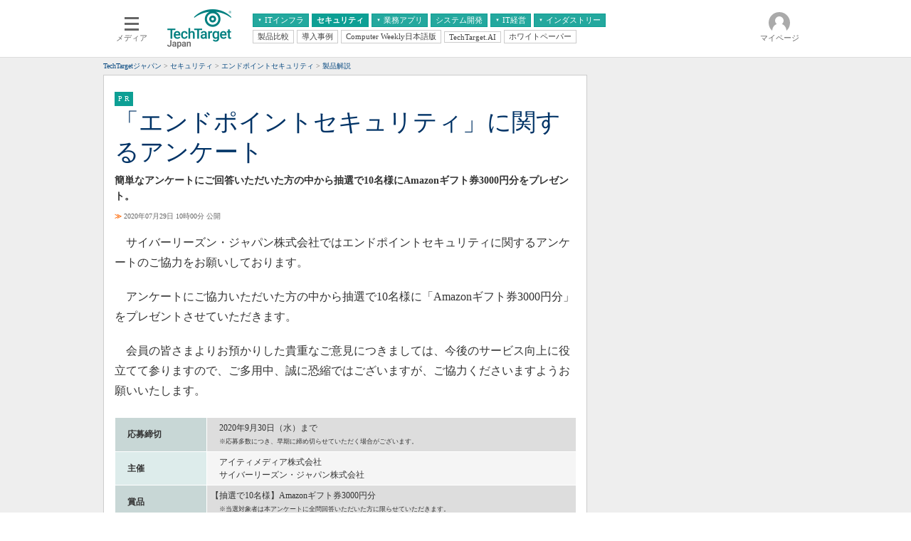

--- FILE ---
content_type: text/html
request_url: https://techtarget.itmedia.co.jp/tt/news/2007/29/news05.html
body_size: 13375
content:


























	
		
		
			
			
			

	


<!DOCTYPE html PUBLIC "-//W3C//DTD HTML 4.01 Transitional//EN" "http://www.w3.org/TR/html4/loose.dtd">
<html id="/tt/news/2007/29/news05.html" lang="ja">
<head>
<meta http-equiv="Content-Type" content="text/html; charset=shift_jis">
<meta http-equiv="Content-Style-Type" content="text/css">
<meta http-equiv="Content-Script-Type" content="text/javascript">
<meta http-equiv="X-UA-Compatible" content="IE=Edge">

<script>var cms_summary_flag = '0';</script>
<script src="/js/spv/movePC2SP.js?date=202509161040"></script>
<script src="//cgi.itmedia.co.jp/keywords/tt/news/2007/29/news05.html"></script>
<title>「エンドポイントセキュリティ」に関するアンケート - TechTargetジャパン セキュリティ</title>

<meta name="referrer" content="no-referrer-when-downgrade">
<!-- JSONLD ARTICLE -->
<script type="application/ld+json">
{
"@context":"https://schema.org",
"@type":"NewsArticle",
"mainEntityOfPage":{
"@type":"WebPage",
"@id":"https://techtarget.itmedia.co.jp/tt/news/2007/29/news05.html"
},

"image": [
"https://image.itmedia.co.jp/tt/news/2007/29/cover_news05.jpg"

],
"datePublished":"2020-07-29T10:00:00Z",
"dateModified":"2020-09-09T10:00:00Z",
"headline":"「エンドポイントセキュリティ」に関するアンケート",
"publisher":{
"@type":"Organization",
"name":"TechTargetジャパン",
"url":"https://techtarget.itmedia.co.jp",
"logo":{
"@type":"ImageObject",
"url":"https://image.itmedia.co.jp/images/logo/amp_publisher_tt.gif",
"width":95,
"height":60
}
}
}
</script>
<meta name="TMP_SERVER" content="pcv">
<meta name="itmid:series" content="">
<meta name="build" content="2020年07月29日 10時00分">
<meta name="keywords" content=",セキュリティ,LG Survey">
<meta name="description" content="簡単なアンケートにご回答いただいた方の中から抽選で10名様にAmazonギフト券3000円分をプレゼント。">
<meta name="ttid" content="at-pr	kw-security	kw-leadgensurvey	ao-security">
<meta name="article_channel" content="セキュリティ	LG Survey">
<meta name="article_type" content="PR">
<meta name="article_title" content="「エンドポイントセキュリティ」に関するアンケート">
<meta name="article_abstract" content="簡単なアンケートにご回答いただいた方の中から抽選で10名様にAmazonギフト券3000円分をプレゼント。">
<meta name="article_writer" content="ITmedia">
<meta name="article_dispatch" content="">
<meta name="rcid" content="tt111111_01">
<meta name="rcid_filename" content="tt111111/01.html">
<script type="application/ld+json">
{
"@context":"https://schema.org",
"@type":"BreadcrumbList",
"itemListElement":
[
{
"@type":"ListItem",
"position":1,
"item":{"@id":"https://techtarget.itmedia.co.jp/","name":"TechTargetジャパン"}
},

{
"@type":"ListItem",
"position":2,
"item":{"@id":"https://techtarget.itmedia.co.jp/tt/security/","name":"セキュリティ"}
},
{
"@type":"ListItem",
"position":3,
"item":{"@id":"https://techtarget.itmedia.co.jp/tt/news/2007/29/news05.html","name":"「エンドポイントセキュリティ」に関するアンケート"}
}

]
}
</script>
<link rel="alternate" media="only screen and (max-width: 640px)" href="https://techtarget.itmedia.co.jp/tt/spv/2007/29/news05.html">

<meta property="og:title" content="「エンドポイントセキュリティ」に関するアンケート">
<meta property="og:description" content="簡単なアンケートにご回答いただいた方の中から抽選で10名様にAmazonギフト券3000円分をプレゼント。">













<meta name="robots" content="max-image-preview:large">


<script>
const ArticleDataDefinition = {
    VariousURLs: {
        HOST: 'https://techtarget.itmedia.co.jp',
        PCV: '/tt/news/2007/29/news05.html',
        SPV: '/tt/spv/2007/29/news05.html',
        AMP: '/tt/amp/2007/29/news05.html',
        SUMMARY_SPV: '',
        REFERENCE_PCV: '',
        REFERENCE_SPV: ''
    }
};
</script>

<script src="/tt/js/tt/jquery-1.9.1.min.js"></script>
<script>jQuery.noConflict();</script>


<meta name="twitter:card" content="summary">

<meta name="twitter:site" content="@techtarget_itm">
<meta name="twitter:creator" content="@techtarget_itm">
<meta property="fb:app_id" content="1689659261302736">
<meta property="og:site_name" content="TechTargetジャパン">
<meta property="og:url" content="https://techtarget.itmedia.co.jp/tt/news/2007/29/news05.html">
<meta property="og:type" content="article">
<meta property="og:image" content="https://image.itmedia.co.jp/tt/news/2007/29/cover_news05.jpg">

<!-- SET SERIES FLAG -->

	
	<meta name="TMP_SeriesID" id="TMP_SeriesID" content="">

<!-- SET AUTHOR FLAG -->

	
	<meta name="TMP_JointWriterID" id="TMP_JointWriterID" content="">

<!-- SET CANONICAL FLAG -->

	
		
		<link rel="canonical" href="https://techtarget.itmedia.co.jp/tt/news/2007/29/news05.html">
	



<script src="/tt/js/tt/socialBtnOldTmp.js?date=201901221249"></script>
<link type="text/css" href="https://techtarget.itmedia.co.jp/tt/css/tt/screen.css?date=201002131035" rel="stylesheet" media="all">
<link type="text/css" href="https://techtarget.itmedia.co.jp/tt/css/tt/articles.css?date=202412101201" rel="stylesheet" media="all">
<link type="text/css" href="https://techtarget.itmedia.co.jp/tt/js/tt/lib/prettify.css?date=201401281359" rel="stylesheet" media="all">


<script src="/tt/js/tt/lib/prettify.js?date=201401281359"></script>
<script src="/tt/js/tt/itikw2ttcategory.js?date=202507241835"></script>
<script src="/tt/js/tt/base.js?date=202212081010"></script>
<script src="/tt/js/tt/ttfix.js?date=202510141050"></script>
<script src="/tt/js/tt/ttChannelData.js?date=202503041128"></script>
<script src="/tt/js/tt/article.js?date=202501141040"></script>
<script src="/tt/js/tt/template.js"></script>
<!-- Cxense script begin -->
<!--TT tr_cx_api-->
<script src="//cx.api.itmedia.co.jp/v1.js"></script>
<script src="//tr.api.itmedia.co.jp/cc/v1.js"></script>
<!--/TT tr_cx_api-->
<script src="//fc.itmedia.co.jp/fpcookie?site_id=itm_"></script>
<script src="/js/lib/cx_v2.js?date=202507231610"></script>
<script src="//cdn.cxense.com/cx.js"></script>
<script>
var cx_segments = cX.getUserSegmentIds({persistedQueryId:'32780b6d6fb51c7b1fefeb67a7e3305b165e5c6a'});
var cX = cX || {}; cX.callQueue = cX.callQueue || [];
var cx_k_param = cx_api_itm('ad');
cX.callQueue.push(['setSiteId','1129408090947184576']);
window.addEventListener('DOMContentLoaded',function(){
	cx_push_iitt();
	cX.callQueue.push(['setSiteId','1129408090947184576']);
	cx_push_cxapi('7afa26d5cf882cbdf1133ef0a74bc60ab5581d17');
	cx_click_map('1141827478709654509');
	cx_add_meta();
	cx_push_readable('7afa26d5cf882cbdf1133ef0a74bc60ab5581d17');
},false);
</script>
<!-- Cxense script end -->
<!-- gam_head.html -->



	
	
	


<!-- GAM -->

<!-- special noads -->

<!-- /GAM -->
<!-- Google Tag Manager -->
<script>(function(w,d,s,l,i){w[l]=w[l]||[];w[l].push({'gtm.start':
new Date().getTime(),event:'gtm.js'});var f=d.getElementsByTagName(s)[0],
j=d.createElement(s),dl=l!='dataLayer'?'&l='+l:'';j.async=true;j.src=
'https://www.googletagmanager.com/gtm.js?id='+i+dl;f.parentNode.insertBefore(j,f);
})(window,document,'script','dataLayer','GTM-W3CLTQN');</script>
<!-- End Google Tag Manager -->
</head>

<body>
<script>
// JavaScript用Facebook SDK v10.0

window.fbAsyncInit = function(){
	FB.init({
		appId:'1689659261302736',
		autoLogAppEvents : true,
		xfbml : true,
		version : 'v10.0'
	});
	FB.AppEvents.logPageView();
};

(function(d,s,id){
var js, fjs = d.getElementsByTagName(s)[0];
if(d.getElementById(id)){return;}
js = d.createElement(s); js.id = id;
js.src = "//connect.facebook.net/ja_JP/sdk.js";
fjs.parentNode.insertBefore(js,fjs);
}(document,'script','facebook-jssdk'));
</script>


	


<link rel="stylesheet" href="//www.itmedia.co.jp/css/gnavi.css?date=202503051103">
<div id="g_nav" data-theme="light">
<div id="g_nav_o">
<!-- parts_warning -->

<div id="g_nav_i">
	<div class="g_nav_box">
		<div class="g_btn" id="g_btn_menu" data-menu="0">
			<div class="g_float g_float_left"></div>
			<div class="g_inbtn">
				<div class="g_lines">
					<div class="g_line"></div>
					<div class="g_line"></div>
					<div class="g_line"></div>
					<div class="g_line"></div>
				</div>
				<div class="g_txt">メディア</div>
			</div>
		</div>
	</div>

<div class="g_nav_box"><div id="g_logo"><a href="//techtarget.itmedia.co.jp/"><img src="https://image.itmedia.co.jp/images/logo/pcvheader_tt.png" width="90" height="57" alt="TechTarget"></a></div></div>
<div class="g_nav_box _flex"><div class="g_free_box">
<div class="g_local g_local_btn green_1">
<div class="g_lnav_o"><a href="javascript:void(0);"><div >ITインフラ</div></a>
<div class="g_lnav_i"><ul>
<li><a href="https://techtarget.itmedia.co.jp/tt/saas/"><div >クラウド</div></a></li>
<li><a href="https://techtarget.itmedia.co.jp/tt/virtualization/"><div >仮想化</div></a></li>
<li><a href="https://techtarget.itmedia.co.jp/tt/datacenter/"><div >サーバ＆ストレージ</div></a></li>
<li><a href="https://techtarget.itmedia.co.jp/tt/mobile/"><div >スマートモバイル</div></a></li>
<li><a href="https://techtarget.itmedia.co.jp/tt/network/"><div >ネットワーク</div></a></li>
<li><a href="https://techtarget.itmedia.co.jp/tt/operation/"><div >システム運用管理</div></a></li>
</ul></div>
</div>
<div class="g_lnav_o"><a href="https://techtarget.itmedia.co.jp/tt/security/"><div >セキュリティ</div></a>
</div>
<div class="g_lnav_o"><a href="javascript:void(0);"><div >業務アプリ</div></a>
<div class="g_lnav_i"><ul>
<li><a href="https://techtarget.itmedia.co.jp/tt/enterpriseai/"><div >エンタープライズAI</div></a></li>
<li><a href="https://techtarget.itmedia.co.jp/tt/application/"><div >ERP</div></a></li>
<li><a href="https://techtarget.itmedia.co.jp/tt/information/"><div >データ分析</div></a></li>
<li><a href="https://techtarget.itmedia.co.jp/tt/crm/"><div >CX</div></a></li>
<li><a href="https://techtarget.itmedia.co.jp/tt/unifiedcom/"><div >情報系システム</div></a></li>
</ul></div>
</div>
<div class="g_lnav_o"><a href="https://techtarget.itmedia.co.jp/tt/develop/"><div >システム開発</div></a>
</div>
<div class="g_lnav_o"><a href="javascript:void(0);"><div >IT経営</div></a>
<div class="g_lnav_i"><ul>
<li><a href="https://techtarget.itmedia.co.jp/tt/business/"><div >経営とIT</div></a></li>
<li><a href="https://techtarget.itmedia.co.jp/tt/smb/"><div >中堅・中小企業とIT</div></a></li>
</ul></div>
</div>
<div class="g_lnav_o"><a href="javascript:void(0);"><div >インダストリー</div></a>
<div class="g_lnav_i"><ul>
<li><a href="https://techtarget.itmedia.co.jp/tt/healthcare/"><div >医療IT</div></a></li>
<li><a href="https://techtarget.itmedia.co.jp/tt/education/"><div >教育IT</div></a></li>
</ul></div>
</div>
</div><div class="g_local g_local_btn">
<div class="g_lnav_o"><a href="https://techtarget.itmedia.co.jp/tt/subtop/features/comparison/"><div >製品比較</div></a>
</div>
<div class="g_lnav_o"><a href="https://techtarget.itmedia.co.jp/tt/subtop/features/casestudies/"><div >導入事例</div></a>
</div>
<div class="g_lnav_o"><a href="https://techtarget.itmedia.co.jp/tt/cw/"><div >Computer Weekly日本語版</div></a>
</div>
<div class="g_lnav_o"><a href="https://techtarget.itmedia.co.jp/tt/dotai/"><div >TechTarget.AI</div></a>
</div>
<div class="g_lnav_o"><a href="https://wp.techtarget.itmedia.co.jp/"><div >ホワイトペーパー</div></a>
</div>
</div></div></div>



<div class="g_nav_box">
<div class="g_btn" id="g_btn_member" data-menu="0">
<div class="g_float g_float_right"></div>
<a class="g_inbtn" href="javascript:void(0);">
<div class="g_circles">
<div class="g_circle"></div><div class="g_circle"></div><div class="g_circle"></div>
</div>
<div class="g_txt"></div>
</a>
</div>
</div>
</div>
</div>
</div>
<script src="/js/gnavi.js?202508211340" async></script>
	<div id="tmplBody">
	<div id="tmplHeader">
	
	
	</div>
	<div id="globalHeaderBottom">
	<div class="clear h5px"></div>
	<div id="ttpankuzu"></div><script>pankuzu(7);</script>
	</div>


<div id="tmplContent"><div id="tmplContentIn">
<div id="tmplMain">
<div class="clear h5px"></div>
<div id="tmplL700">
	
		<div id="tmplPR" class="tmplArticle"><div id="tmplPRIn" class="tmplArticleIn">
	





<div id="cmsTitle"><div class="inner"><h1 class="title"><span class="title__maintext">「エンドポイントセキュリティ」に関するアンケート</span></h1></div></div>


<div id="cmsAbstract"><div class="inner"><p>簡単なアンケートにご回答いただいた方の中から抽選で10名様にAmazonギフト券3000円分をプレゼント。</p></div></div>


<div id="cmsDate" class="cmsDate--nomove"><div class="inner" id="update"><span class="arrow">≫</span> 2020年07月29日 10時00分 公開</div></div>
<div id="cmsByline"><div class="inner" id="byline">[<span>ITmedia</span>]</div></div>






<div id="cmsBody"><div class="inner">

<!-- google_ad_section_start(name=s1) --><!-- cxenseparse_start -->


<!-- cmsBodyMainStart -->


<p>　サイバーリーズン・ジャパン株式会社ではエンドポイントセキュリティに関するアンケートのご協力をお願いしております。</p>
<p>　アンケートにご協力いただいた方の中から抽選で10名様に「Amazonギフト券3000円分」をプレゼントさせていただきます。</p>
<p>　会員の皆さまよりお預かりした貴重なご意見につきましては、今後のサービス向上に役立てて参りますので、ご多用中、誠に恐縮ではございますが、ご協力くださいますようお願いいたします。</p>
<table id="tbl" class="cmsTable cmsTable cmsTable100">
<caption></caption>
<thead><tr>
</tr></thead><tbody><tr>
<th id="null" width="20%">　応募締切</th>
<td id="null">　2020年9月30日（水）まで<br>　<span class="cmsFontsize-1">※応募多数につき、早期に締め切らせていただく場合がございます。</span></td>
</tr><tr>
<th id="null">　主催</th>
<td id="null">　アイティメディア株式会社<br>　サイバーリーズン・ジャパン株式会社</td>
</tr><tr>
<th id="null">　賞品</th>
<td id="null">【抽選で10名様】Amazonギフト券3000円分<br>　<span class="cmsFontsize-1">※当選対象者は本アンケートに全問回答いただいた方に限らせていただきます。</span></td>
</tr><tr>
<th id="null">　問い合わせ先</th>
<td id="null">　メンバーシップ事務局<br>　lg_membership@sml.itmedia.co.jp</td>
</tr></tbody>
<tfoot><tr><td colspan="2"></td></tr></tfoot>
</table>
<p><span class="cmsFontsize-1">※アイティメディアが運営する他媒体でも同様のアンケートを実施しています。当選者はご回答いただいた全ての回答者の中から抽選で選出させていただきます。</span></p>
<p><b>※本アンケートは終了しました。</b></p>

<div id="cmsCopyright"><p>Copyright &copy; ITmedia, Inc. All Rights Reserved.</p>
</div>
<!-- cmsBodyMainEnd -->
<!-- cxenseparse_end --><!-- google_ad_section_end(name=s1) -->

<!-- at:pr -->



<!-- cmsBodyRelated -->




</div></div>





<div id="cmsPrcredit"><div class="inner">
<!-- SiteCatalyst code version: H.2.
Copyright 1997-2005 Omniture, Inc. More info available at
http://www.omniture.com -->
<script language="JavaScript" src="/include/sc/s_code.js"></script>
<script language="JavaScript"><!--
/* You may give each page an identifying name, server, and channel on
the next lines. */
function $() {
  var elements = new Array();
  for (var i = 0; i < arguments.length; i++) {
    var element = arguments[i];
    if (typeof element == 'string')
      element = document.getElementById(element);
    if (arguments.length == 1)
      return element;
    elements.push(element);
  }
  return elements;
}
s.pageName=document.URL.replace( /(\?|#).*$/, '' );
s.server="www.itmedia.co.jp"
s.channel="広告企画"
s.pageType=""
s.hier1="root,itm,promotion,tt111111"
s.hier2="itm,promotion,tt111111"
s.hier3="promotion,tt111111"
s.prop1=document.URL.replace( /(\?|#).*$/, '' );
s.prop2="root,itm,promotion,tt111111"
if ( $('update') == undefined )
  s.prop3='';
else
  s.prop3=$('update').innerHTML.replace(/\d+分\s更新/,"");
if ( $('byline') == undefined )
  s.prop4=''
else
  s.prop4=$('byline').innerHTML.replace(/<b>|<\/b>/ig,'').replace(/\[|\]/g,'');
/* s.prop5 : ad link name reserves */
s.prop5=""
s.prop6="promotion"
s.prop7="promotion,tt111111"
s.prop8=document.title
s.prop9=navigator.userAgent
s.prop10=document.URL.replace( /(\?|#).*$/, '' );
/* s.prop13 : document.URL reserves */
/* E-commerce Variables */
s.campaign=""
s.state=""
s.zip=""
s.events="event3"
s.products=""
s.purchaseID=""
s.eVar1=""
s.eVar2=""
s.eVar3=""
s.eVar4=""
s.eVar5=""
/*- add_prop ----------------------------------------------*/

/* prop23 */
/*=========================*/
var key1 = ['sp_DBinsider','マウスコンピューター'];
var metatags = document.getElementsByTagName('head')[0].getElementsByTagName('meta');
var meta_key = '';
for(var i = 0; i < metatags.length; i++){
	if(metatags[i].name == 'keywords'){
		meta_key = metatags[i].content;
		break;
	}
}
if(meta_key != ''){
	s.prop23 = '';
	var meta_key_split = meta_key.split(',');
	for(var i = 0; i < meta_key_split.length; i++){
		for(var j = 0; j < key1.length; j++){
			if(meta_key_split[i] == key1[j]){
				s.prop23 = key1[j];
				break;
			}
		}
	}
}

/* prop41 */
/*=========================*/
if(location.hash.indexOf('#smartnews_') != -1){
	s.prop41 = location.hash.replace('#','');
}else if(location.hash.indexOf('#gnewsstand_') != -1){
	s.prop41 = location.hash.replace('#','');
}else if(location.hash.indexOf('#FB_') != -1){
	s.prop41 = location.hash.replace('#','');
}

/*- /add_prop ---------------------------------------------*/

s.prop20=""
/************* DO NOT ALTER ANYTHING BELOW THIS LINE ! **************/
var s_code=s.t();if(s_code)document.write(s_code)//--></script>
<script language="JavaScript"><!--
if(navigator.appVersion.indexOf('MSIE')>=0)document.write(unescape('%3C')+'\!-'+'-')
//--></script><!--/DO NOT REMOVE/-->
<!-- End SiteCatalyst code version: H.2. -->
<!-- ad_start_new -->
<script language="JavaScript" type="text/javascript">
   <!--
   var ad_mcont_utf8 = "tt111111";
   var cn = "tt111111";
   var pn_es = escape(document.URL.replace( /(\?|#).*$/, '' ));
   var pid="784200109";
   var locs="N";
   var random=new Date();

   var js_url='http://dlv.itmedia.jp/adsv/v1?posall='+locs+'&id='+pid+'&t=js&word='+ad_mcont_utf8+'&rnd='+random.getTime()+'&cn='+cn+'&pn='+pn_es;
      // include N_request
/*
   document.write('<sc'+'ript language="JavaScript" type="text/javascript" src="'+js_url+'">');
   document.write('</sc'+'ript>');
*/
/* itmdp start */
(function(){
	var d = document;
	var js = d.createElement('script');
	js.src = '/js/itmdp_code.js';
	js.addEventListener('load',function(){
		itmdp.sc2itmdp();
		itmdp.pn = pn_es;
		itmdp.cn = cn;
		itmdp.id = pid;
		itmdp.fp = '';
		var itm_pageview = itmdp.pageview();
	},false);
	d.body.appendChild(js);

	// click
	d.addEventListener('DOMContentLoaded',function(){
		var all_atags = d.body.getElementsByTagName('a');
		var evt = function(e){
			var str = this.getAttribute('onclick');
			var x_al = str.replace(/^.*prop5=\'(.*)\'; s\.tl.*$/,'$1');
			var x_lt = str.replace(/^.*s\.tl\(true,\'(.)\',\'(.*)\'\);.*$/,'$1');
			if(!x_lt.match(/^(e|o|d)$/)) x_lt = 'o';
			itmdp.pageevent({'x_al':x_al,'x_lt':x_lt});
		};
		for(var i = 0; i < all_atags.length; i++){
			if(all_atags[i].getAttribute('href') == 'javascript:void(0)' && all_atags[i].getAttribute('onclick') && all_atags[i].getAttribute('onclick').indexOf('var s=s_gi') != -1){
				all_atags[i].addEventListener('click',evt,false);
			}
		}
	},false);
})();
/* itmdp end */

   //-->
</script>
<!-- ad_end_new -->

<!-- netratings -->
<script type="text/javascript">
var gaJsHost = (("https:" == document.location.protocol) ? "https://ssl." : "http://www.");
document.write(unescape("%3Cscript src='" + gaJsHost + "google-analytics.com/ga.js' type='text/javascript'%3E%3C/script%3E"));
</script>
<script type="text/javascript">
try {
var pageTracker = _gat._getTracker("UA-7389445-1");
pageTracker._trackPageview();
} catch(err) {}</script>

<!-- netratings -->
</div></div>

<noscript>
<style type="text/css"><!--
#CmsMembersControl {
position:relative;
z-index:2;
}
#CmsMembersControl .CmsMembersControlJsOff {
position:absolute;
top:10px;
left:0;
text-align:center;
width:100%;
background:#FFF;
}
#CmsMembersControl .CmsMembersControlJsOffIn {
color:#C00;
font-weight:bold;
border:3px solid #CCC;
padding:10px;
}
#CmsMembersControl .CmsMembersControlImg {
position:absolute;
top:20px;
left:0;
display:block;
width:648px;
margin:0 auto;
opacity:1.0;
filter:progid:DXImageTransform.Microsoft.Alpha(Enabled=1,Style=0,Opacity=100);
z-index:3;
}
#CmsMembersControl map {
z-index:4;
}
#CmsMembersControl .CmsMembersControlIn {
width:100%;
background:#DDD;
opacity:0.05;
filter:progid:DXImageTransform.Microsoft.Alpha(Enabled=1,Style=0,Opacity=5);
z-index:1;
}
--></style>
<map name="CmsMembersControlMap">
<area href="https://id.itmedia.co.jp/login?lc=f8b7291025863577c250b562e8aa0d7a70387bc67029915cd5c2dfda40a9e055" shape="rect" alt="会員登録（無料）" coords="105,165,226,191">
<area href="https://id.itmedia.co.jp/login?lc=f8b7291025863577c250b562e8aa0d7a70387bc67029915cd5c2dfda40a9e055" shape="rect" alt="ログイン" coords="421,165,542,191">
</map> 
</noscript>
<script>
(function(){
var d = document;
var js = d.createElement('script');
if(typeof(lgMembersEnquete) == "undefined"){
	// CmsMembersControl
	js.src = '/tt/js/tt/mask.js?date=202405071100';
	d.body.appendChild(js);
	js.addEventListener('load',function(){
	ISLOGINTT({
		'domTrigger':'CmsMembersControl',
		'isLoginURL':'//status.techtarget.itmedia.co.jp/isLoginTT.cgi',
		'sc':'165940940a02a187e4463ff467090930038c5af8fc26107bf301e714f599a1da',
		'lc':'582c0168ba17eac49642bc85ae623204069e8d6ea06cf45af11e7de46ea31d18',
		'heading':'会員登録（無料）が必要です',
		'description':'続きを読むには、［続きを読む］ボタンを押して<br>会員登録あるいはログインしてください。',
		'eVer':'16',
		'eVerStr':'regist_cc_article-mask'
	});
	},false);
} else {
	// lgMembersEnquete
	var d = document;
	// jQuery UI & lgMembersEnquete CSS
	function openLgMembersEnqueteCssFile(href) {
		var css = d.createElement('link');
		css.rel = 'stylesheet';
		css.type = 'text/css';
		css.href = href;
		d.head.appendChild(css);
	}
	openLgMembersEnqueteCssFile('//ajax.googleapis.com/ajax/libs/jqueryui/1.12.1/themes/smoothness/jquery-ui.css');
	openLgMembersEnqueteCssFile('/css/members_lgenq.css');
	// jQuery UI, Multiselect, lgMembersEnquete JS
	var sync_file = [
		'//ajax.googleapis.com/ajax/libs/jqueryui/1/jquery-ui.min.js',
		'/js/lib/jquery.multiselect.min.js',
		'/js/mask_lgenq.js?date=202305291530'
	];
	var count = 0;
	var add_js = function(){
		var js = d.createElement('script');
		js.src = sync_file[count];
		d.head.appendChild(js);
		js.addEventListener('load',function(){
			count++;
			if (count < sync_file.length) {
				add_js();
			} else {
				ISLOGIN({
					'isLoginURL':'//status.techtarget.itmedia.co.jp/isLoginTT.cgi',
					'sc':'fb5316204aa75301303e70a2e9555cf9cbb1457356a041dd58a88e003aca9142',
					'lc':'eab8ff114cc63fd8ab3d9f42249e20b8ce5ecce463e8368e98747f03c50eeabb',
					'bc':5,
					'heading':'会員登録（無料）が必要です',
					'description':'続きを読むには、［続きを読む］ボタンを押して会員登録あるいはログインしてください。',
					'eVer':'16',
					'eVerStr':'regist_cc_article-mask'
				});
			}
		});
	};
	add_js();
}
})();
</script>



	
		<script><!--
		cmsPrcontrol();
		cmsPrcredit();
		//--></script>
	
</div></div>
</div>
	<script><!--
	cqCheck();
	//--></script>

	<!--ARTICLES-->
	<div id="tmplR300"><div id="tmplCol2">
	
		
		<!--
RC SETTING :
SCID : tt111111
RCID : tt111111_01
-->
<div id="colBoxMiddleSwf__"></div>
<script type="text/javascript">
BANNER_SWF({'swf':'','gif':'','width':'','height':''});
</script>


<div id="cmsSubPR">

<script>
/*★非ログイン・ボタンの直前文言の変更*/
var nonLogin_buttonTextAbs='';
/*★非ログイン・ボタン文言の変更*/
var nonLogin_buttonText='アンケートに回答する';
/*★ログイン・ボタン文言の変更*/
var Login_buttonText='回答を送信する';

/*●非ログイン・アクセス→事前ボタン改変→クリック後→事後ボタン改変*/
var funcHTML1=
	'onclick="cx_itm_mask_button();'+
	'setTimeout(function(){'+
		'var afterButton=document.getElementsByClassName(\'lgMembersEnqueteSubmitBtn\')[0];'+
		'if(afterButton){afterButton.innerHTML=afterButton.innerHTML.replace(\'同意して閲覧する\',\''+Login_buttonText+'\');}'+
	'},2000);" style="cursor:default;">'+nonLogin_buttonText+'</a>';
var funcHTML2=
	'onclick="if(window.confirm(\'マスクを解除しますか？（アンケートを表示します）\')){ISLOGIN.fakeENQ(\'[object Object]\');'+
	'setTimeout(function(){'+
		'var afterButton=document.getElementsByClassName(\'lgMembersEnqueteSubmitBtn\')[0];'+
		'if(afterButton){afterButton.innerHTML=afterButton.innerHTML.replace(\'同意して閲覧する\',\''+Login_buttonText+'\');}'+
	'},2000);}else{return false;}" style="cursor:default;">'+nonLogin_buttonText+'</a>';
setTimeout(function(){
	var beforeButton=document.getElementsByClassName('lgMembersControlButton')[0];
	if(beforeButton){
		document.getElementsByClassName('lgMembersControlDescription')[0].children[0].innerText=nonLogin_buttonTextAbs;
		var funcHTML0='<a href="'+beforeButton.children[0].href+'" ';
		if(beforeButton.innerHTML.match('cx_itm_mask_button')){
			beforeButton.innerHTML=funcHTML0+funcHTML1;
		}
		if(beforeButton.innerHTML.match('window.confirm')){
			beforeButton.innerHTML=funcHTML0+funcHTML2;
		}
	}
},2000);
/*●ログイン・アクセス→事後ボタン改変*/
setTimeout(function(){
	var afterButton=document.getElementsByClassName('lgMembersEnqueteSubmitBtn')[0];
	if(afterButton){afterButton.innerHTML=afterButton.innerHTML.replace('同意して閲覧する',Login_buttonText);}
},3000);
</script>


</div>

		
	
	</div>
	</div>

<script>
(function(){
var d = document;
var header_info = d.getElementById('header_info');
var lnavMain = d.getElementById('lnavMain');
var lnavSub = d.getElementById('lnavSub');
var lnavSubSub = d.getElementById('lnavSubSub');
var tmplCol0 = d.getElementById('tmplCol0');
var tmplCol1 = d.getElementById('tmplCol1');
var tmplCol2 = d.getElementById('tmplCol2');
var main = function(_cbox,_position){
	var add_evt = function(_e,_inclass){
		_e.addEventListener('click',function(){
			cx_pp_event('tt_' + _position + '_' + _inclass);
		},false);
	};
	for(var i = 0; i < _cbox.length; i++){
		var indiv = _cbox[i].getElementsByTagName('div')[0];
		if(!indiv){
			indiv = _cbox[i];
		}
		var inclass = indiv.className;
		var atags = _cbox[i].getElementsByTagName('a');
		for(var j = 0; j < atags.length; j++){
			add_evt(atags[j],inclass);
		}
	}
};
var check_cbox = function(_wrap,_position){
	var child = _wrap.childNodes; // 直下要素
	var cbox = []; // class cbox 格納用
	for(var i = 0; i < child.length; i++){
		if(child[i].className && child[i].className.indexOf('cbox') != -1) cbox.push(child[i]);
	}
	if(cbox.length) main(cbox,_position);
};
window.addEventListener('load',function(){
if(header_info) main([header_info],'header');
if(lnavMain) main([lnavMain],'lnavMain');
if(lnavSub) main([lnavSub],'lnavSub');
if(lnavSubSub) main([lnavSubSub],'lnavSubSub');
if(tmplCol0) check_cbox(tmplCol0,'leftcol');
if(tmplCol1) check_cbox(tmplCol1,'maincol');
if(tmplCol2) check_cbox(tmplCol2,'subcol');
},false);
})();
</script>



</div>
<div class="clear"></div></div></div>


	
	<!-- navi1.html -->
<div id="tmplNavi1" class="tmplNavi">
<div class="tmplNaviIn">
<div class="navi"><a href="https://id.itmedia.co.jp/isentry/contents?sc=165940940a02a187e4463ff467090930038c5af8fc26107bf301e714f599a1da&amp;lc=582c0168ba17eac49642bc85ae623204069e8d6ea06cf45af11e7de46ea31d18&amp;cr=126fe83f35ced56e03e15b1bb2553e610169a54a8f581237648f5ad158e3d928">ログイン</a></div><div class="navi"><a href="https://id.itmedia.co.jp/isentry/contents?sc=165940940a02a187e4463ff467090930038c5af8fc26107bf301e714f599a1da&amp;lc=582c0168ba17eac49642bc85ae623204069e8d6ea06cf45af11e7de46ea31d18&amp;cr=126fe83f35ced56e03e15b1bb2553e610169a54a8f581237648f5ad158e3d928">会員登録</a></div><div class="navi"><a href="https://id.itmedia.co.jp/password_reset">パスワード再設定</a></div><div class="navi"><a href="//techtarget.itmedia.co.jp/tt/info/faq.html">よくあるご質問</a></div><div class="navi"><a href="//techtarget.itmedia.co.jp/tt/info/">TechTargetジャパンとは</a></div><div class="navi"><a href="https://corp.itmedia.co.jp/media/inquiry/articles/">お問い合わせ</a></div><div class="navi"><a href="https://go.itmedia.co.jp/l/291242/2022-11-22/2c4fjnb">広告掲載について</a></div><div class="navi"><a href="//techtarget.itmedia.co.jp/tt/info/rule.html">利用規約</a></div><div class="navi"><a href="//techtarget.itmedia.co.jp/tt/info/sitemap.html">サイトマップ</a></div><div class="navi"><a href="https://techtarget.itmedia.co.jp/tt/info/about_tt.html">初めての方</a></div>
</div>
</div>

	<div id="tmplFooter">
	<script src="/tt/js/tt/tmpl_footmenu.js?date=202412101103"></script>
	<noscript><div id="tmplFootmenu"><div id="tmplFootmenuIn"><div class="menu"><div class="head">データセンター</div><ul class="menu0"><li><a title="仮想化" href="http://techtarget.itmedia.co.jp/tt/virtualization/">仮想化</a></li><li><a title="データセンター" href="http://techtarget.itmedia.co.jp/tt/datacenter/">データセンター</a></li><li class="end"><a title="システム運用管理" href="http://techtarget.itmedia.co.jp/tt/operation/">システム運用管理</a></li></ul></div><div class="menu"><div class="head">IT戦略</div><ul class="menu0"><li><a title="コンプライアンス" href="http://techtarget.itmedia.co.jp/tt/compliance/">コンプライアンス</a></li><li><a title="中堅・中小企業とIT" href="http://techtarget.itmedia.co.jp/tt/smb/">中堅・中小企業とIT</a></li><li class="end"><a title="IT戦略" href="http://techtarget.itmedia.co.jp/tt/business/">IT戦略</a></li></ul></div><div class="menu"><div class="head">セキュリティ</div><ul class="menu0"><li><a title="情報セキュリティ" href="http://techtarget.itmedia.co.jp/tt/security/">情報セキュリティ</a></li><li class="end"><a title="メールセキュリティ" href="http://techtarget.itmedia.co.jp/tt/mailsecurity/">メールセキュリティ</a></li></ul></div><div class="tmplSearch" id="tmplSearch1"><form action="http://techtarget.itmedia.co.jp/tt/search/" id="cse-search-box" name="searchFormBtm"><input type="text" id="tbx1" value="" name="q" maxlength="255" class="txt"><input type="hidden" id="cx1" name="cx" value="000492183644671384608:je41regkdqu" class="hid"><input type="hidden" name="cof" value="FORID:9" class="hid"><input type="hidden" name="ie" value="Shift_JIS" class="hid"><button type="submit" name="sa" value="SEARCH" title="SEARCH" class="btn">SEARCH</button><label for="wp1"><input type="checkbox" onclick="searchCheck1(this);" id="wp1" name="idxname" value="wp" class="hid"> ホワイトペーパー／カタログのみ</label></form></div><div class="clear h10px"></div><div class="menu"><div class="head">アプリケーション</div><ul class="menu0"><li><a title="クラウド＆SaaS" href="http://techtarget.itmedia.co.jp/tt/saas/">クラウド＆SaaS</a></li><li><a title="ERP＆IFRS" href="http://techtarget.itmedia.co.jp/tt/application/">ERP＆IFRS</a></li><li><a title="CX" href="http://techtarget.itmedia.co.jp/tt/crm/">CX</a></li><li class="end"><a title="情報系アプリケーション" href="http://techtarget.itmedia.co.jp/tt/information/">情報系アプリケーション</a></li></ul></div><div class="menu"><div class="head">開発</div><ul class="menu0"><li><a title="プロジェクト管理" href="http://techtarget.itmedia.co.jp/tt/project/">プロジェクト管理</a></li><li class="end"><a title="システム開発" href="http://techtarget.itmedia.co.jp/tt/develop/">システム開発</a></li></ul></div><div class="menu"><div class="head">ネットワーク</div><ul class="menu0"><li><a title="ユニファイドコミュニケーション" href="http://techtarget.itmedia.co.jp/tt/unifiedcom/">ユニファイドコミュニケーション</a></li><li class="end"><a title="ネットワーク" href="http://techtarget.itmedia.co.jp/tt/network/">ネットワーク</a></li></ul></div><div class="menu"><div class="head">インダストリー</div><ul class="menu0"><li><a title="製造IT" href="http://techtarget.itmedia.co.jp/tt/manufacture/">製造IT</a></li><li><a title="流通IT" href="http://techtarget.itmedia.co.jp/tt/retail/">流通IT</a></li><li class="end"><a title="医療IT" href="http://techtarget.itmedia.co.jp/tt/healthcare/">医療IT</a></li></ul></div><div class="menu"><div class="head">TechTargetサービス</div><ul class="menu0"><li><a title="ホワイトペーパー" href="http://wp.techtarget.itmedia.co.jp/">ホワイトペーパー</a></li><li><a title="ホワイトペーパーキーワード" href="http://techtarget.itmedia.co.jp/tt/wpkw/">ホワイトペーパーキーワード</a></li><li><a title="RSS一覧" href="http://www.itmedia.co.jp/info/rss/techtarget.html">RSS一覧</a></li><li class="end"><a title="プレゼント＆モニター" href="http://techtarget.itmedia.co.jp/tt/news/0809/29/news02.html">プレゼント＆モニター</a></li></ul></div><div class="clear h5px"></div></div></div>
</noscript>
	<div>
	<link href="https://techtarget.itmedia.co.jp/tt/css/tt/gfooter.css" rel="stylesheet" type="text/css" media="all">
	<div class="gfooter techtarget"><div id="globalFooter">
<div id="globalFooterCorp"><div id="globalFooterCorpIn">
<p id="globalFooterCorpLogo"><a href="https://corp.itmedia.co.jp/"><img src="https://image.itmedia.co.jp/images0509/logo_itmi2.gif" width="170" height="28" alt="ITmedia Inc." loading="lazy"></a><br>ITmediaはアイティメディア株式会社の登録商標です。</p>
<p id="globalFooterCorpLink"><a href="https://corp.itmedia.co.jp/media/">メディア一覧</a> | <a href="https://corp.itmedia.co.jp/media/sns/">公式SNS</a> | <a href="https://corp.itmedia.co.jp/ad/">広告案内</a> | <a href="https://corp.itmedia.co.jp/corp/inquiry/">お問い合わせ</a> | <a href="https://corp.itmedia.co.jp/corp/privacy/privacy/">プライバシーポリシー</a> | <a href="https://corp.itmedia.co.jp/media/rss_list/">RSS</a> | <a href="https://corp.itmedia.co.jp/">運営会社</a> | <a href="https://corp.itmedia.co.jp/recruit/">採用情報</a></p>
</div></div><!-- /#globalFooterCorp -->

</div><!-- /#globalFooter -->

<script>
function addJS(_src,_id){
	var d = document;
	var js = d.createElement('script');
	js.src = _src;
	if(_id) js.id = _id;
	d.head.appendChild(js);
	return js;
};
window.cxense_cxjs=addJS('//cdn.cxense.com/cx.js');
</script>

<!-- Global site tag (gtag.js) - Google Ads: 1032582312 -->
<script async src="https://www.googletagmanager.com/gtag/js?id=AW-1032582312"></script>
<script>
window.dataLayer = window.dataLayer || [];
function gtag(){dataLayer.push(arguments);}
gtag('js',new Date());
gtag('config','AW-1032582312');
</script>
<script>
(function(){
cxense_cxjs.addEventListener('load',function(){
	cx_seg = cX.getUserSegmentIds({persistedQueryId:'c2d933a3f076195cf38c2ac1d2ba2a879bb2a9a2'});
	gtag('event','page_view',{'send_to':'AW-1032582312','cx_segments':cx_seg});
});
})();
</script>

<!-- Global site tag (gtag.js) - Google Ads: 10976778865 -->
<script async src="https://www.googletagmanager.com/gtag/js?id=AW-10976778865"></script>
<script>
  window.dataLayer = window.dataLayer || [];
  function gtag(){dataLayer.push(arguments);}
  gtag('js', new Date());
  gtag('config', 'AW-10976778865');
</script>
<script>
(function(){
cxense_cxjs.addEventListener('load',function(){
	cx_seg = cX.getUserSegmentIds({persistedQueryId:'c2d933a3f076195cf38c2ac1d2ba2a879bb2a9a2'});
	gtag('event','page_view',{'send_to':'AW-10976778865','cx_segments':cx_seg});
});
})();
</script>

<!-- Facebook Pixel Code -->
<script>
!function(f,b,e,v,n,t,s){if(f.fbq)return;n=f.fbq=function(){n.callMethod?
n.callMethod.apply(n,arguments):n.queue.push(arguments)};if(!f._fbq)f._fbq=n;
n.push=n;n.loaded=!0;n.version='2.0';n.queue=[];t=b.createElement(e);t.async=!0;
t.src=v;s=b.getElementsByTagName(e)[0];s.parentNode.insertBefore(t,s)}(window,
document,'script','//connect.facebook.net/en_US/fbevents.js');

fbq('init', '185005748502834');
fbq('track', "PageView");</script>
<noscript><img height="1" width="1" style="display:none"
src="https://www.facebook.com/tr?id=185005748502834&ev=PageView&noscript=1"
/></noscript>
<!-- End Facebook Pixel Code -->

<!-- User Insight PCDF Code Start : itmedia.co.jp -->
<script type="text/javascript">
var _uic = _uic ||{};
var _uih = _uih ||{};
document.addEventListener('DOMContentLoaded',function(){
_uih['id'] = 52345; // リード
_uih['lg_id'] = (function(cookie_name){
	var str = '';
	var val = '';
	var cookies = '';
	if(cookie_name){
		cookies = document.cookie.split('; ');
		for(var i = 0; i < cookies.length; i++){
			val = cookies[i].split('=');
			if(val[0] != cookie_name) continue;
			str = unescape(val[1].slice(0,40));
		}
	}
	return str;
})('iitt');
_uih['fb_id'] = '';
_uih['tw_id'] = '';
_uih['uigr_1'] = s.prop2;
_uih['uigr_2'] = s.prop4;
if(s.prop23){
	_uih['uigr_3'] = s.prop23;
}else{
	_uih['uigr_3'] = '';
}
_uih['uigr_4'] = '';
_uih['uigr_5'] = '';
_uih['uigr_6'] = '';
_uih['uigr_7'] = '';
_uih['uigr_8'] = '';
_uih['uigr_9'] = '';
_uih['uigr_10'] = '';

/* DO NOT ALTER BELOW THIS LINE */
/* WITH FIRST PARTY COOKIE */
(function() {
var bi = document.createElement('script');bi.type = 'text/javascript'; bi.async = true;
bi.src = '//cs.nakanohito.jp/b3/bi.js';
var s = document.getElementsByTagName('script')[0];s.parentNode.insertBefore(bi, s);
})();
},false);
</script>
<!-- User Insight PCDF Code End : itmedia.co.jp -->
</div>
	</div>
	</div>


</div>
<script src="/js/itmid/smartPhoneHeadLink.js?date=202105110940"></script>
<div id="BEACON"><!-- sc_start -->
<!-- SiteCatalyst code version: H.2.
Copyright 1997-2005 Omniture, Inc. More info available at
http://www.omniture.com -->
<script language="JavaScript" src="/include/sc/s_code.js"></script>
<script language="JavaScript"><!--
/* You may give each page an identifying name, server, and channel on
the next lines. */
function $() {
  var elements = new Array();
  for (var i = 0; i < arguments.length; i++) {
    var element = arguments[i];
    if (typeof element == 'string')
      element = document.getElementById(element);
    if (arguments.length == 1)
      return element;
    elements.push(element);
  }
  return elements;
}
s.pageName=document.URL.replace( /(\?|#).*$/, '' );
s.server="www.itmedia.co.jp"
s.channel="TechTargetジャパン"
s.pageType=""
s.hier1="root,itm,tt,security,articles"
s.hier2="itm,tt,security,articles"
s.hier3="tt,security,articles"
s.prop1=document.URL.replace( /(\?|#).*$/, '' );
s.prop2="root,itm,tt,security,articles"
if ( $('update') == undefined )
  s.prop3='';
else
  s.prop3=$('update').innerHTML.replace(/\d+分\s更新/,"");
if ( $('byline') == undefined )
  s.prop4=''
else
  s.prop4=$('byline').innerHTML.replace(/<b>|<\/b>/ig,'').replace(/\[|\]/g,'');
/* s.prop5 : ad link name reserves */
s.prop5=""
s.prop6="tt"
s.prop7="tt,security"
s.prop8=document.title
s.prop9=navigator.userAgent
s.prop10=document.URL.replace( /(\?|#).*$/, '' );
/* s.prop13 : document.URL reserves */
/* E-commerce Variables */
s.campaign=""
s.state=""
s.zip=""
s.events="event3"
s.products=""
s.purchaseID=""
s.eVar1=""
s.eVar2=""
s.eVar3=""
s.eVar4=""
s.eVar5=""
s.prop20="TT 情報セキュリティ";
s.eVar30=document.URL.replace( /(\?|#).*$/, '' );
/************* DO NOT ALTER ANYTHING BELOW THIS LINE ! **************/
var s_code=s.t();if(s_code)document.write(s_code)//--></script>
<script language="JavaScript"><!--
if(navigator.appVersion.indexOf('MSIE')>=0)document.write(unescape('%3C')+'\!-'+'-')
//--></script><!--/DO NOT REMOVE/-->
<!-- End SiteCatalyst code version: H.2. -->

<!-- sc_end -->
<!-- itmdp start -->
<script src="/js/itmdp_code.js"></script>
<script>
itmdp.id = '784200476';
itmdp.x_dp = 'root,itm,tt,security,articles';
itmdp.x_ch = 'tt';
itmdp.x_sch = 'tt,security';
itmdp.x_e = 'event3';
var itm_pageview = itmdp.pageview();
</script>
<!-- itmdp end -->
<!-- netratings_start -->
<script type="text/javascript">
var gaJsHost = (("https:" == document.location.protocol) ? "https://ssl." : "http://www.");
document.write(unescape("%3Cscript src='" + gaJsHost + "google-analytics.com/ga.js' type='text/javascript'%3E%3C/script%3E"));
</script>
<script type="text/javascript">
try {
var pageTracker = _gat._getTracker("UA-7389445-1");
pageTracker._trackPageview();
} catch(err) {}</script>

<!-- netratings_end -->
</div>
<div id="_popIn_recommend"></div>
<script type="text/javascript">
(function() {
var pa = document.createElement('script'); pa.type = 'text/javascript'; pa.charset = "utf-8"; pa.async = true;
pa.src = window.location.protocol + "//api.popin.cc/searchbox/techtarget.js";
var s = document.getElementsByTagName('script')[0]; s.parentNode.insertBefore(pa, s);
})();
</script>
<script src="//www.itmedia.co.jp/js/v6_survey.js" async></script>
</body>
</html>



--- FILE ---
content_type: text/css
request_url: https://techtarget.itmedia.co.jp/tt/css/tt/screen.css?date=201002131035
body_size: -36
content:
@import url("/tt/css/tt/gnav.css");
@import url("/tt/css/tt/base.css");
@import url("/tt/css/tt/ad.css");


--- FILE ---
content_type: text/css
request_url: https://techtarget.itmedia.co.jp/tt/css/tt/articles.css?date=202412101201
body_size: 18743
content:
#tmplL700 {
position:relative;
}
/* BTNLIST
----------------------------------------------------------------------------*/
#tmplBtn {
position:absolute;
top:10px;
left:10px;
margin-bottom:10px;
}
#tmplBtn .tmplBtn {
font-size:10px;
line-height:14px;
margin-right:5px;
display:inline;
float:left;
}
#tmplBtn .tmplBtn a {
text-decoration:none;
}
#tmplBtn .tmplBtn a img {
border:0;
vertical-align:middle;
margin-right:2px;
}

/* ARTICLE
----------------------------------------------------------------------------*/
.tmplArticle {
border:1px solid #CCC;
background:#FFF;
margin-bottom:10px;
padding:15px 15px 10px;
}
.tmplArticle #cmsDate {
font-size:10px;
line-height:16px;
text-align:right;
color:#666;
position:relative;
}
.tmplArticle #cmsDate.cmsDate--nomove .inner {
float:left;
padding:4px 15px 0 0;
text-align:left;
}
.tmplArticle #cmsDate .arrow {
font-weight:bold;
color:#F60;
}
.tmplArticle #cmsType {
font-size:12px;
line-height:16px;
display:none;
}
.tmplArticle #cmsTitle h1 {
margin:0;
height:1%;
}
.tmplArticle #cmsTitle h1 small {
display:block;
margin-bottom:5px;
font-size:14px;
line-height:22px;
color:#A73;
}
.tmplArticle #cmsTitle h1 big {
display:block;
margin-bottom:5px;
font-size:34px;
line-height:42px;
color:#036;
font-weight:normal;
}
/* タイトルレイアウト変更 */
.tmplArticle #cmsTitle {
position:relative;
}
.title {
display: inline-flex;
flex-direction: column;
box-sizing: border-box;
margin: 8px 0 8px !important;
font-size:34px;
line-height:42px;
font-weight:normal;
color:#036;
width: 100%;
}
.title__maintext {
font-size:34px;
line-height:42px;
font-weight:normal;
color:#036;
}
.title__subtitle {
order: -1;
margin-bottom: 4px;
font-size:14px;
line-height:20px;
font-weight:bold;
font-style: inherit;
color:#A73;
}
.title__delimiter {
display: none;
}
.title__pagenumber {
font-size: 41% !important;
line-height: 1;
text-align: right;
color: #666;
}
/* インフォメーション(information) */
.tmplTTinfo .title {
margin:0 0 10px !important;
padding-left:38px;
padding-bottom: 8px;
height:1%;
background:url(https://image.itmedia.co.jp/tt/images/filler_bg4.gif) no-repeat left top;
border-bottom:1px dotted #CCC;
}
.tmplTTinfo .title__maintext {
font-size:24px;
font-weight: bold;
line-height:30px;
}
.tmplTTinfo .title__pagenumber {
font-size: 24px;
font-weight: bold;
}
/* インフォメーション(information) */
/* 製品一覧(products) */
#tmplRensai .title {
margin:0 !important;
}
#tmplRensai .title__maintext,
#tmplRensai .title__pagenumber {
font-size: 22px;
font-weight: bold;
line-height: 28px;
}
/* 製品一覧(products) */
/* info Center(infocenter) */
#tmplInfocenter .title {
display: block;
margin-top: 0 !important;
}
/* info Center(infocenter) */
/* PR */
#tmplPR .title {
padding-top: 22px;
}
#tmplPR .title:before {
content:'P R';
background:#0D9F94;
color:#FFF;
display:inline-block;
font-size:10px;
line-height:20px;
font-weight:normal;
text-align:center;
padding:0 5px;
vertical-align: bottom;
position:absolute;
top:8px;
}
#tmplPR .title__subtitle {
margin-top: -22px;
padding-left: 34px;
}
/* PR */
/* タイトルレイアウト変更 */
.tmplArticle #cmsAbstract h2,
.tmplArticle #cmsAbstract p {
margin:0 0 5px;
font-size:14px;
line-height:22px;
color:#333;
font-weight:bold;
}
.tmplArticle #cmsByline {
margin:0 0 20px;
font-size:12px;
text-align:right;
color:#333;
}
.tmplArticle #cmsByline span {
font-weight:bold;
}
#cmsBody {
color:#333;
}

/*--------------------------------------------------------------------------*/
.tmplArticle #cmsBody a:link img {border:3px solid #069;}
.tmplArticle #cmsBody a:hover img {border:3px solid #C00;}
.tmplArticle #cmsBody a:visited img {border:3px solid #800080;}

.tmplArticle #cmsBody p {
margin:0 0 20px;
font-size:16px;
line-height:28px;
word-wrap:break-word;
}
.tmplArticle #cmsBody p small {
font-size:12px;
line-height:18px;
}
.tmplArticle #cmsBody h3:not(.format--subheading),
.tmplArticle #cmsBody h2.format--crosshead {
clear:both;
margin:0 0 20px;
padding:0 0 5px;
font-size:18px;
line-height:26px;
color:#000;
border-bottom:3px solid #CCC;
}
.tmplArticle #cmsBody .inner > h3:not(.format--subheading),
.tmplArticle #cmsBody .inner .subscription > h3:not(.format--subheading),
.tmplArticle #cmsBody .inner #CmsMembersControl > h3:not(.format--subheading),
.tmplArticle #cmsBody .inner .CmsMembersControlIn > h3:not(.format--subheading),
.tmplArticle #cmsBody .inner > h2.format--crosshead,
.tmplArticle #cmsBody .inner .subscription > h2.format--crosshead,
.tmplArticle #cmsBody .inner #CmsMembersControl > h2.format--crosshead,
.tmplArticle #cmsBody .inner .CmsMembersControlIn > h2.format--crosshead {
position:relative;
padding-left:10px;
}
.tmplArticle #cmsBody .inner > h3:not(.format--subheading):before,
.tmplArticle #cmsBody .inner .subscription > h3:not(.format--subheading):before,
.tmplArticle #cmsBody .inner #CmsMembersControl > h3:not(.format--subheading):before,
.tmplArticle #cmsBody .inner .CmsMembersControlIn > h3:not(.format--subheading):before,
.tmplArticle #cmsBody .inner > h2.format--crosshead:before,
.tmplArticle #cmsBody .inner .subscription > h2.format--crosshead:before,
.tmplArticle #cmsBody .inner #CmsMembersControl > h2.format--crosshead:before,
.tmplArticle #cmsBody .inner .CmsMembersControlIn > h2.format--crosshead:before {
content:'';
position:absolute;
background:#0D9F94;
width:5px;
height:26px;
left:0;
top:0;
}
.tmplArticle #cmsBody h4,
.tmplArticle #cmsBody h3.format--subheading {
clear:both;
margin:0 0 20px;
padding:0 0 5px;
font-size:16px;
line-height:24px;
color:#000;
border-bottom:2px solid #CCC;
}
#cmsBody ul,
#cmsBody ol {
margin:0 0 20px 20px;
padding-left:0;
}
#cmsBody li > ul,
#cmsBody li > ol {
margin-bottom:0;
padding-top:6px;
}
#cmsBody li {
position:relative;
left:18px;
font-size:16px;
line-height:26px;
margin:0 18px 6px 0;
}
#cmsBody .backNumBoxIn ul li {
left:inherit;
}
.tmplArticle #cmsPrsponsor {
display:none;
}
.tmplArticle #cmsPrcredit {
display:none;
}
.tmplArticle #cmsPrcredit .inner br {
display:none;
}
.tmplArticle #cmsPrcredit .inner .credit {
margin:0;
font-size:12px;
line-height:16px;
}
.tmplArticle #cmsPrcredit .inner .credit br {
display:inline;
}
.tmplArticle .cmsTTbtn {clear:both;}
.tmplArticle .cmsTTbtn p {
background:url(https://image.itmedia.co.jp/tt/images/tt/button_b.gif) no-repeat scroll top right transparent;
display:block;
float:left;
height:24px;
margin:0 5px 5px 0;
padding-right:18px;
font-size:12px;
}
.tmplArticle .cmsTTbtn p a {
color:#036;
background:url(https://image.itmedia.co.jp/tt/images/tt/button_a.gif) no-repeat scroll top left transparent;
display:block;
line-height:14px;
padding:5px 0 5px 18px;
text-decoration:none;
}
.tmplArticle .cmsTTbtn p a:hover {
text-decoration:underline;
}

/* ENDKWD
---------------------------------------------------------------------------------------------------*/
#cmsBody .endkwd .box {
border:none;
margin:0 0 10px;
padding:0;
}
#cmsBody .endkwd .box h3:not(.format--subheading),
#cmsBody .endkwd .box h2.format--crosshead {
border-bottom:1px solid #CCC;
margin:0 0 5px;
padding:0 0 5px;
font-size:12px;
line-height:18px;
color:#666;
}
#cmsBody .endkwd .box h4,
#cmsBody .endkwd .box h3.format--subheading {
border:none;
margin:0;
color:#FFF;
font-weight:normal;
}
#cmsBody .endkwd .box h4 a,
#cmsBody .endkwd .box h3.format--subheading a {
background:url(https://image.itmedia.co.jp/images/ulli_key1.gif) no-repeat left center;
padding:0 0 0 18px;
font-weight:bold;
}

/* ENDWPP
---------------------------------------------------------------------------------------------------*/
#cmsBody .endwpp {}
#cmsBody .endwpp .box {
border:none;
margin:0 0 10px;
padding:0;
}
#cmsBody .endwpp .box br {
display:none;
}
#cmsBody .endwpp .box h3:not(.format--subheading),
#cmsBody .endwpp .box h2.format--crosshead {
background:none;
color:#111;
margin:0;
padding:0 0 3px;
font-size:14px;
line-height:20px;
}
#cmsBody .endwpp .box h4,
#cmsBody .endwpp .box h3.format--subheading {
background:none;
margin:0;
padding:5px 0;
border-top:1px solid #CCC;
border-bottom:1px solid #CCC;
font-weight:normal;
height:1%;
font-size:12px;
line-height:18px;
}
#cmsBody .endwpp .box h4 a,
#cmsBody .endwpp .box h3.format--subheading a {
background:url(https://image.itmedia.co.jp/tt/images/arr_wpkw.gif) no-repeat 0 2px transparent;
padding-left:18px;
text-decoration:none;
font-weight:bold;
}

/* ENDLINK
---------------------------------------------------------------------------------------------------*/
#cmsBody .endlink {}
#cmsBody .endlink h4,
#cmsBody .endlink h3.format--subheading {
background:none;
color:#111;
margin:0;
padding:0 0 5px;
font-size:14px;
line-height:20px;
}
#cmsBody .endlink ul {
margin:0 0 20px;
padding:10px 0 10px;
list-style:none;
border-top:1px solid #CCC;
border-bottom:1px solid #CCC;
}
#cmsBody .endlink li {
clear:both;
left:inherit;
height:1%;
font-size:14px;
line-height:20px;
background:url(https://image.itmedia.co.jp/tt/images/tt/ulli_book0.gif) no-repeat 0 4px;
margin-bottom:5px;
padding-left:14px;
}
#cmsBody .endlink li a img {
float:left;
display:block;
width:40px;
height:30px;
margin:0 5px 5px 0;
border:none;
}

/* PRE
---------------------------------------------------------------------------------------------------*/
#cmsBody .* $1
 {
clear:both;
margin:0 0 20px;
}
#cmsBody .cmsBodyPre {
width:600px;
overflow:scroll;
border:1px solid #CCC;
background:#EEE;
margin:0 auto 3px;
}
#cmsBody .cmsBodyPreCaption {
width:600px;
font-size:12px;
line-height:16px;
margin:0 auto;
}
#cmsBody .cmsBodyPre pre {
font-family:"ＭＳ ゴシック", "Osaka－等幅";
margin:0;
padding:10px;
font-size:12px;
color:#063;
}

/* COL100 600
---------------------------------------------------------------------------------------------------*/
#cmsBody #col100 {margin-bottom:20px;}
#cmsBody #col200 {margin-bottom:20px;}
#cmsBody #col300 {margin-bottom:20px;}
#cmsBody #col400 {margin-bottom:20px;}
#cmsBody #col500 {margin-bottom:20px;}
#cmsBody #col600 {margin-bottom:20px;}
#cmsBody #col100 img {margin:0 0 3px;}
#cmsBody #col200 img {margin:0 0 3px;}
#cmsBody #col300 img {margin:0 0 3px;}
#cmsBody #col400 img {margin:0 0 3px;}
#cmsBody #col500 img {margin:0 0 3px;}
#cmsBody #col600 img {margin:0 0 3px;}
#cmsBody #col100 small {font-size:12px;line-height:18px;color:#555;display:block;clear:both;height:1%;}
#cmsBody #col200 small {font-size:12px;line-height:18px;color:#555;display:block;clear:both;height:1%;}
#cmsBody #col300 small {font-size:12px;line-height:18px;color:#555;display:block;clear:both;height:1%;}
#cmsBody #col400 small {font-size:12px;line-height:18px;color:#555;display:block;clear:both;height:1%;}
#cmsBody #col500 small {font-size:12px;line-height:18px;color:#555;display:block;clear:both;height:1%;}
#cmsBody #col600 small {font-size:12px;line-height:18px;color:#555;display:block;clear:both;height:1%;}
#cmsBody #col100 #cap-l {text-align:left;}
#cmsBody #col200 #cap-l {text-align:left;}
#cmsBody #col300 #cap-l {text-align:left;}
#cmsBody #col400 #cap-l {text-align:left;}
#cmsBody #col500 #cap-l {text-align:left;}
#cmsBody #col600 #cap-l {text-align:left;}
#cmsBody #col100 #cap-r {text-align:right;}
#cmsBody #col200 #cap-r {text-align:right;}
#cmsBody #col300 #cap-r {text-align:right;}
#cmsBody #col400 #cap-r {text-align:right;}
#cmsBody #col500 #cap-r {text-align:right;}
#cmsBody #col600 #cap-r {text-align:right;}

#cmsBody #col100c {margin:0 auto 20px;width:100px;}
#cmsBody #col200c {margin:0 auto 20px;width:200px;}
#cmsBody #col300c {margin:0 auto 20px;width:300px;}
#cmsBody #col400c {margin:0 auto 20px;width:400px;}
#cmsBody #col500c {margin:0 auto 20px;width:500px;}
#cmsBody #col600c {margin:0 auto 20px;width:600px;}
#cmsBody #col100c img {margin:0 0 3px;}
#cmsBody #col200c img {margin:0 0 3px;}
#cmsBody #col300c img {margin:0 0 3px;}
#cmsBody #col400c img {margin:0 0 3px;}
#cmsBody #col500c img {margin:0 0 3px;}
#cmsBody #col600c img {margin:0 0 3px;}
#cmsBody #col100c small {font-size:12px;line-height:18px;color:#555;display:block;clear:both;height:1%;}
#cmsBody #col200c small {font-size:12px;line-height:18px;color:#555;display:block;clear:both;height:1%;}
#cmsBody #col300c small {font-size:12px;line-height:18px;color:#555;display:block;clear:both;height:1%;}
#cmsBody #col400c small {font-size:12px;line-height:18px;color:#555;display:block;clear:both;height:1%;}
#cmsBody #col500c small {font-size:12px;line-height:18px;color:#555;display:block;clear:both;height:1%;}
#cmsBody #col600c small {font-size:12px;line-height:18px;color:#555;display:block;clear:both;height:1%;}
#cmsBody #col100c #cap-l {text-align:left;}
#cmsBody #col200c #cap-l {text-align:left;}
#cmsBody #col300c #cap-l {text-align:left;}
#cmsBody #col400c #cap-l {text-align:left;}
#cmsBody #col500c #cap-l {text-align:left;}
#cmsBody #col600c #cap-l {text-align:left;}
#cmsBody #col100c #cap-r {text-align:right;}
#cmsBody #col200c #cap-r {text-align:right;}
#cmsBody #col300c #cap-r {text-align:right;}
#cmsBody #col400c #cap-r {text-align:right;}
#cmsBody #col500c #cap-r {text-align:right;}
#cmsBody #col600c #cap-r {text-align:right;}

#cmsBody #col100l {float:left;margin:0 10px 5px 0;width:100px;}
#cmsBody #col200l {float:left;margin:0 10px 5px 0;width:200px;}
#cmsBody #col300l {float:left;margin:0 10px 5px 0;width:300px;}
#cmsBody #col400l {float:left;margin:0 10px 5px 0;width:400px;}
#cmsBody #col500l {float:left;margin:0 10px 5px 0;width:500px;}
#cmsBody #col600l {float:left;margin:0 10px 5px 0;width:600px;}
#cmsBody #col100l img {margin:0 0 3px;}
#cmsBody #col200l img {margin:0 0 3px;}
#cmsBody #col300l img {margin:0 0 3px;}
#cmsBody #col400l img {margin:0 0 3px;}
#cmsBody #col500l img {margin:0 0 3px;}
#cmsBody #col600l img {margin:0 0 3px;}
#cmsBody #col100l small {font-size:12px;line-height:18px;color:#555;display:block;clear:both;height:1%;}
#cmsBody #col200l small {font-size:12px;line-height:18px;color:#555;display:block;clear:both;height:1%;}
#cmsBody #col300l small {font-size:12px;line-height:18px;color:#555;display:block;clear:both;height:1%;}
#cmsBody #col400l small {font-size:12px;line-height:18px;color:#555;display:block;clear:both;height:1%;}
#cmsBody #col500l small {font-size:12px;line-height:18px;color:#555;display:block;clear:both;height:1%;}
#cmsBody #col600l small {font-size:12px;line-height:18px;color:#555;display:block;clear:both;height:1%;}
#cmsBody #col100l #cap-l {text-align:left;}
#cmsBody #col200l #cap-l {text-align:left;}
#cmsBody #col300l #cap-l {text-align:left;}
#cmsBody #col400l #cap-l {text-align:left;}
#cmsBody #col500l #cap-l {text-align:left;}
#cmsBody #col600l #cap-l {text-align:left;}
#cmsBody #col100l #cap-r {text-align:right;}
#cmsBody #col200l #cap-r {text-align:right;}
#cmsBody #col300l #cap-r {text-align:right;}
#cmsBody #col400l #cap-r {text-align:right;}
#cmsBody #col500l #cap-r {text-align:right;}
#cmsBody #col600l #cap-r {text-align:right;}

#cmsBody #col100r {float:right;margin:0 0 5px 10px;width:100px;}
#cmsBody #col200r {float:right;margin:0 0 5px 10px;width:200px;}
#cmsBody #col300r {float:right;margin:0 0 5px 10px;width:300px;}
#cmsBody #col400r {float:right;margin:0 0 5px 10px;width:400px;}
#cmsBody #col500r {float:right;margin:0 0 5px 10px;width:500px;}
#cmsBody #col600r {float:right;margin:0 0 5px 10px;width:600px;}
#cmsBody #col100r img {margin:0 0 3px;}
#cmsBody #col200r img {margin:0 0 3px;}
#cmsBody #col300r img {margin:0 0 3px;}
#cmsBody #col400r img {margin:0 0 3px;}
#cmsBody #col500r img {margin:0 0 3px;}
#cmsBody #col600r img {margin:0 0 3px;}
#cmsBody #col100r small {font-size:12px;line-height:18px;color:#555;display:block;clear:both;height:1%;}
#cmsBody #col200r small {font-size:12px;line-height:18px;color:#555;display:block;clear:both;height:1%;}
#cmsBody #col300r small {font-size:12px;line-height:18px;color:#555;display:block;clear:both;height:1%;}
#cmsBody #col400r small {font-size:12px;line-height:18px;color:#555;display:block;clear:both;height:1%;}
#cmsBody #col500r small {font-size:12px;line-height:18px;color:#555;display:block;clear:both;height:1%;}
#cmsBody #col600r small {font-size:12px;line-height:18px;color:#555;display:block;clear:both;height:1%;}
#cmsBody #col100r #cap-l {text-align:left;}
#cmsBody #col200r #cap-l {text-align:left;}
#cmsBody #col300r #cap-l {text-align:left;}
#cmsBody #col400r #cap-l {text-align:left;}
#cmsBody #col500r #cap-l {text-align:left;}
#cmsBody #col600r #cap-l {text-align:left;}
#cmsBody #col100r #cap-r {text-align:right;}
#cmsBody #col200r #cap-r {text-align:right;}
#cmsBody #col300r #cap-r {text-align:right;}
#cmsBody #col400r #cap-r {text-align:right;}
#cmsBody #col500r #cap-r {text-align:right;}
#cmsBody #col600r #cap-r {text-align:right;}

/* TABLE-SPEC
---------------------------------------------------------------------------------------------------*/
#cmsBody table#tbl-spec {
border-collapse:collapse;
margin:0 0 20px 0;
}
#cmsBody table#tbl-spec caption {
font-size:12px;
line-height:18px;
margin-bottom:3px;
text-align:left;
}
#cmsBody table#tbl-spec tr {}
#cmsBody table#tbl-spec th,
#cmsBody table#tbl-spec td {
border:1px solid #999;
font-size:12px;
line-height:18px;
padding:3px;
text-align:left;
}
#cmsBody table#tbl-spec th {
background:#DDD;
font-weight:bold;
}
#cmsBody table#tbl-spec thead th {
background:#666;
color:#FFF;
}
#cmsBody table#tbl-spec td {
background:#FFF;
font-weight:normal;
}
#cmsBody table#tbl-spec tfoot td {
border:none;
}

/* BOX - Add Caption
---------------------------------------------------------------------------------------------------*/
#cmsBody .cmsBodyBox {
margin-bottom:20px;
}
#cmsBody .cmsBodyBoxInner {
border:3px solid #666;
border-radius:2px;
padding:8px;
}
#cmsBody .cmsBodyBoxInner h3:not(.format--subheading),
#cmsBody .cmsBodyBoxInner h2.format--crosshead {
font-size:14px;
line-height:20px;
margin:0 0 10px;
}
#cmsBody .cmsBodyBoxInner h4,
#cmsBody .cmsBodyBoxInner h3.format--subheading {
font-size:12px;
line-height:18px;
margin:0 0 10px;
border-bottom:1px solid #CCC;
}
#cmsBody .cmsBodyBoxInner p {
font-size:12px;
line-height:18px;
margin:0 0 10px;
}
#cmsBody .cmsBodyBoxInner p:nth-last-of-type(1) {
margin:0;
}
#cmsBody .cmsBodyBoxInner ul li,
#cmsBody .cmsBodyBoxInner ol li {
font-size:14px;
line-height:20px;
margin:0 0 10px;
}
#cmsBody .cmsBodyBoxInner br[clear="all"]:last-of-type {
display:block;
height:0;
font-size:0;
line-height:0;
clear:both;
}
#cmsBody .cmsBodyBoxCaption {
padding:5px;
background:#F8F8F8;
font-size:12px;
line-height:18px;
border-radius:0 0 3px 3px;
}
/*--------------------------------------*/
#cmsBody .cmsBodyBoxNoborder .cmsBodyBoxInner {border:none;background:#EEE;}
#cmsBody .cmsBodyBoxRed .cmsBodyBoxInner {border-color:rgba(190,43,43,1);background:rgba(190,43,43,0.1);}
#cmsBody .cmsBodyBoxGreen .cmsBodyBoxInner {border-color:rgba(100,149,38,1);background:rgba(100,149,38,0.1);}
#cmsBody .cmsBodyBoxBlue .cmsBodyBoxInner {border-color:rgba(38,112,149,1);background:rgba(38,112,149,0.1);}
#cmsBody .cmsBodyBoxOrange .cmsBodyBoxInner {border-color:rgba(218,107,46,1);background:rgba(218,107,46,0.1);}
/*--------------------------------------*/
#cmsBody .cmsBodyBoxRed .cmsBodyBoxInner h3:not(.format--subheading),#cmsBody .cmsBodyBoxRed .cmsBodyBoxInner h2.format--crosshead {border-color:rgba(190,43,43,0.5);}
#cmsBody .cmsBodyBoxGreen .cmsBodyBoxInner h3:not(.format--subheading),#cmsBody .cmsBodyBoxGreen .cmsBodyBoxInner h2.format--crosshead {border-color:rgba(100,149,38,0.5);}
#cmsBody .cmsBodyBoxBlue .cmsBodyBoxInner h3:not(.format--subheading),#cmsBody .cmsBodyBoxBlue .cmsBodyBoxInner h2.format--crosshead {border-color:rgba(38,112,149,0.5);}
#cmsBody .cmsBodyBoxOrange .cmsBodyBoxInner h3:not(.format--subheading),#cmsBody .cmsBodyBoxOrange .cmsBodyBoxInner h2.format--crosshead {border-color:rgba(218,107,46,0.5);}

/* BOX
---------------------------------------------------------------------------------------------------*/
#cmsBody .box {
border:3px solid #666;
border-radius:2px;
margin-bottom:20px;
padding:8px;
}
#cmsBody .box#red {border-color:rgba(190,43,43,1);background:rgba(190,43,43,0.1);}
#cmsBody .box#green {border-color:rgba(100,149,38,1);background:rgba(100,149,38,0.1);}
#cmsBody .box#blue {border-color:rgba(38,112,149,1);background:rgba(38,112,149,0.1);}
#cmsBody .box#orange {border-color:rgba(218,107,46,1);background:rgba(218,107,46,0.1);}
#cmsBody .box h3:not(.format--subheading),
#cmsBody .box h2.format--crosshead {
font-size:14px;
line-height:20px;
margin:0 0 10px;
}
#cmsBody .box#red h3:not(.format--subheading),#cmsBody .box#red h2.format--crosshead {border-color:rgba(190,43,43,0.5);}
#cmsBody .box#green h3:not(.format--subheading),#cmsBody .box#green h2.format--crosshead {border-color:rgba(100,149,38,0.5);}
#cmsBody .box#blue h3:not(.format--subheading),#cmsBody .box#blue h2.format--crosshead {border-color:rgba(38,112,149,0.5);}
#cmsBody .box#orange h3:not(.format--subheading),#cmsBody .box#orange h2.format--crosshead {border-color:rgba(218,107,46,0.5);}
#cmsBody .box h4,
#cmsBody .box h3.format--subheading {
font-size:12px;
line-height:18px;
margin:0 0 10px;
border-bottom:1px solid #CCC;
}
#cmsBody .box p {
font-size:12px;
line-height:18px;
margin:0 0 10px;
}
#cmsBody .box p:nth-last-of-type(1) {
margin:0;
}
#cmsBody .box ul li,
#cmsBody .box ol li {
font-size:14px;
line-height:20px;
margin:0 0 10px;
}
#cmsBody .box br[clear="all"]:nth-last-of-type(1) {
display:none;
}
#cmsBody .box br[clear="all"] ~ span:nth-last-of-type(1) {
display:block;
height:0;
font-size:0;
line-height:0;
clear:both;
}

/* BLOCKQUOTE
---------------------------------------------------------------------------------------------------*/
#cmsBody blockquote {
background:#EEE;
padding:10px;
border-radius:5px;
}
#cmsBody blockquote p {
background:url(https://image.itmedia.co.jp/images0509/blockquote.gif) no-repeat 0 0;
margin:0px;
padding:8px 0px 0px 40px;
}

/* FUKIDASHI
---------------------------------------------------------------------------------------------------*/
#cmsBody .trBoxC .trBoxWidth {margin:auto;}
#cmsBody .trBoxL .trBoxWidth {float:left;}
#cmsBody .trBoxR .trBoxWidth {float:right;}
#cmsBody .balAlign,
#cmsBody .balAlignL,
#cmsBody .balAlignR,
#cmsBody .balAlignCL,
#cmsBody .balAlignCR,
#cmsBody .balAlignCC {margin:0px 15px 15px 15px;background:url(https://image.itmedia.co.jp/images0509/blh1.gif) left top repeat-x #dcecfe;}
#cmsBody .balAlignCC {margin:0px 15px 0px 15px;}
#cmsBody .balBox1 {background:url(https://image.itmedia.co.jp/images0509/blh2.gif) left bottom repeat-x;width:100%;font-size:86%;}
#cmsBody .balBox2 {background:url(https://image.itmedia.co.jp/images0509/blv1.gif) left top repeat-y;}
#cmsBody .balBox3 {background:url(https://image.itmedia.co.jp/images0509/blv2.gif) right top repeat-y;}
#cmsBody .balBox4 {background:url(https://image.itmedia.co.jp/images0509/blr1.gif) left top no-repeat;}
#cmsBody .balBox5 {background:url(https://image.itmedia.co.jp/images0509/blr2.gif) right top no-repeat;}
#cmsBody .balBox6 {background:url(https://image.itmedia.co.jp/images0509/blr3.gif) left bottom no-repeat;}
#cmsBody .balBox7 {background:url(https://image.itmedia.co.jp/images0509/blr4.gif) right bottom no-repeat;}
#cmsBody .balBox8 {background:url(https://image.itmedia.co.jp/images0509/blic.gif) center bottom no-repeat;padding:12px 16px 16px 16px;}
#cmsBody .balAlign .balBox8 {background:none;}
#cmsBody .balAlignL .balBox8 {background:url(https://image.itmedia.co.jp/images0509/blil.gif) left top no-repeat;}
#cmsBody .balAlignR .balBox8 {background:url(https://image.itmedia.co.jp/images0509/blir.gif) right top no-repeat;}
#cmsBody .balAlignCL .balBox8 {background:url(https://image.itmedia.co.jp/images0509/blic.gif) left bottom no-repeat;}
#cmsBody .balAlignCR .balBox8 {background:url(https://image.itmedia.co.jp/images0509/blic.gif) right bottom no-repeat;}
#cmsBody .balAlignCC .balBox8 {background:url(https://image.itmedia.co.jp/images0509/blic.gif) center bottom no-repeat;}

/* AMAZON ITEM 090416
---------------------------------------------------------------------------------------------------*/
#amazon-item {
clear:both;
margin:0 auto 20px;
}
#amazon-item table {
border-collapse:collapse;
border:5px solid #CCDEEE;
width:100%;
}
#amazon-item table th,
#amazon-item table td {
border:1px solid #CCDEEE;
text-align:left;
padding:5px;
}
#amazon-item table th {
font-size:14px;
line-height:18px;
color:#369;
background:url(https://image.itmedia.co.jp/plusd/images/boxbar_blue02.gif) repeat-x 0 0 #CDE0F0;
}
#amazon-item table td {
width:33%;
font-size:12px;
line-height:16px;
vertical-align:top;
}
#amazon-item table .amazon-product:hover {
color:#C00;
}
#amazon-item table .amazon-product .icon {
float:left;
margin:0 5px 3px 0;
display:block;
width:75px;
height:75px;
overflow:hidden;
border:2px solid #CCC;
}
#amazon-item table .amazon-product .icon img {
border:none;
}
#amazon-item table .amazon-btBuy {
float:right;
display:block;
margin:3px 0 0 0;
width:100px;
height:19px;
background:url(https://image.itmedia.co.jp/images0509/amazon_bt_buy.gif) no-repeat 0 0;
text-indent:-9999px;
}

/* ENQ
---------------------------------------------------------------------------------------------------*/
#cmsBody .enq {
border:3px solid #CCC;
margin-bottom:20px;
height:100%;
}
#cmsBody .enq form {
margin:0;
padding:0;
}
#cmsBody .enq form p {
margin:0;
padding:10px 5px;
font-size:14px;
line-height:20px;
display:block;
height:1%;
background:#333;
color:#FFF;
border:1px solid #222;
}
#cmsBody .enq form p strong {
color:#F90;
}
#cmsBody .enq form .inform {
padding:15px;
}
#cmsBody .enq form .inform br {
display:none;
}
#cmsBody .enq form .inform h5 {
margin:0 0 10px;
padding:5px;
font-size:12px;
line-height:18px;

background:#EED;
border:1px solid #CCB;
height:1%;
}
#cmsBody .enq form .inform h5 span {
font-size:20px;
color:#001;
font-family:"Times New Roman", Times, serif;
}
#cmsBody .enq form .inform .l30 {
margin-bottom:20px;
}
#cmsBody .enq form .inform .l30 p {
margin:0;
padding:0 10px 0 0;
font-size:12px;
line-height:18px;
background:none;
border:none;
color:#333;
}
#cmsBody .enq form .inform .l30 p label {}
#cmsBody .enq form .inform .l30 p label input {
margin:0 3px 0 0;
vertical-align:middle;
}
#cmsBody .enq form .inform .l100 {
margin-bottom:20px;
}
#cmsBody .enq form .inform .l100 p {
margin:0;
padding:0;
font-size:12px;
line-height:18px;
background:none;
border:none;
color:#333;
}
#cmsBody .enq form .inform .l100 p label {}
#cmsBody .enq form .inform .l100 p label input {
margin:0 3px 0 0;
vertical-align:middle;
}

#cmsBody .enq form .inform .privacy {
margin-bottom:10px;
}
#cmsBody .enq form .inform .privacy h5 {
border:1px solid #555;
background:#666;
color:#FFF;
}
#cmsBody .enq form .inform .privacy p {
margin:0;
padding:0;
font-size:12px;
line-height:18px;
background:none;
border:none;
color:#333;
}
#cmsBody .enq form .inform .privacy div {}
#cmsBody .enq form .inform .privacy div ul {
margin:0;
padding:0 0 0 20px;
}
#cmsBody .enq form .inform .privacy div ul li {
margin:0;
padding:0;
font-size:10px;
line-height:16px;
color:#C00;
}
#cmsBody .enq form .l50 {
width:auto;
text-align:center;
float:none;
}
#cmsBody .enq form .l50 input#reportcon {
background:url(https://image.itmedia.co.jp/tt/images/renew_enq_bt1.gif) no-repeat 0 0;
border:none;
cursor:pointer;
display:block;
width:200px;
height:24px;
margin:0 auto;
padding:0;
text-indent:-9999px;
}
#cmsBody .enq form .r50 {
display:none;
}
#cmsBody .enq iframe {
display:none;
}
#cmsBody .enq .index {
margin:10px 20px;
background-color:#EEE !important;
border:1px solid #DDD;
}
#cmsBody .enq .inform .index {
margin:10px 0px;
background-color:#EEE !important;
border:1px solid #DDD;
}
#cmsBody .enq .index#info {
margin:10px 0px 0px 10px;
border:1px solid #FFF;
background-color:#FFF !important;
}
#cmsBody .enq .index p {
padding:0px;
text-indent:0px !important;
display:inline;
background:none;
font-size:12px;
color:#333;
border:none;
}
#cmsBody .enq .index p strong {
display:block;
}
#cmsBody .enq .inform .l50 input#expertcon,
#cmsBody .enq .inform .l50 input#reportcon {
display:block;
width:200px;
height:24px;
margin:0px auto;
padding:0px;
background:url(https://image.itmedia.co.jp/tt/images/renew_enq_bt1.gif) no-repeat 0px 0px;
border-width:0px;
text-indent:-9999px;
cursor:pointer;
}
#cmsBody .enq .inform #center input#expertcon,
#cmsBody .enq .inform #center input#reportcon {
display:block;
width:200px;
height:24px;
margin:0px auto;
padding:0px;
background:url(https://image.itmedia.co.jp/tt/images/renew_enq_bt1.gif) no-repeat center top;
border-width:0px;
text-indent:-9999px;
cursor:pointer;
}

/* hyoshikawa 100526 START */
#cmsBody .enq .inform .ruleAccept {
font-size:14px;
line-height:18px;
text-align:center;
margin-bottom:10px;
}
#cmsBody .enq .inform #PermTypeError {
font-size:12px;
line-height:16px;
text-align:center;
margin-bottom:10px;
padding:5px;
background:#C00;
color:#FFF;
}
#cmsBody .enq .inform .privacy ul {
font-size:10px;
line-height:14px;
background:#EEE;
margin:10px 0px;
padding:5px 5px 5px 30px;
} 
/* hyoshikawa 100526 END */

#cmsBody .cqBodyHeading {
background:#EED;
border:1px solid #CCB;
font-size:12px;
font-weight:bold;
line-height:18px;
height:1%;
margin:0 0 10px;
padding:5px;
}
#cmsBody .cqBodyHeading strong {
color:#001;
font-family:"Times New Roman", Times,serif;
font-size:20px;
}
#cmsBody .cqBodyContents {
margin-bottom:20px;
}
#cmsBody .cqBodyContents label {
color:#333;
font-size:12px;
line-height:18px;
display:block;
padding:0 10px 0 0;
}
#cmsBody .enq form .inform .cqBodyContents label br {
display:inline;
}
#cmsBody .cqBodyContents .cqTA {
padding-top:10px;
}
#cmsBody .cqBodyContents label input {
margin:0 3px 0 0;
vertical-align:middle;
}
#cmsBody .cqBodyContents label textarea {
font-size:12px;
line-height:16px;
width:400px;
height:32px;
}
#cmsBody .cqPrivacy {
margin-bottom:20px;
padding:0 15px;
}
#cmsBody .cqPrivacyHeading {
background:#666;
border:1px solid #555;
color:#FFF;
font-size:12px;
height:1%;
line-height:18px;
margin:0 0 10px;
padding:5px;
font-weight:bold;
}
#cmsBody .cqPrivacyText {
color:#333;
font-size:12px;
line-height:18px;
margin-bottom:10px;
}
#cmsBody .cqPrivacyList {
background:#EEE;
border:1px solid #CCC;
font-size:10px;
margin-bottom:10px;
padding:5px;
}
#cmsBody .cqPrivacyList ul {
margin:0;
padding:0 0 0 20px;
}
#cmsBody .cqPrivacyList ul li {
color:#C00;
font-size:10px;
line-height:16px;
margin:0;
padding:0;
}
#cmsBody #cqError {
padding:0 15px;
margin-bottom:5px;
}
#cmsBody #cqError .cqErrorText {
text-align:center;
font-size:12px;
line-height:16px;
background:#C00;
color:#FFF;
padding:5px;
}
#cmsBody #cqAgreement {
padding:0 15px;
margin-bottom:5px;
}
#cmsBody .cqAgreementContent {
text-align:center;
font-size:14px;
line-height:18px;
padding:5px;
}
#cmsBody .cqAgreementContent input {
vertical-align:middle;
}

/* EXPERT ANSWER
---------------------------------------------------------------------------*/
#cmsBody .answer {
position:relative; 
height:1%;
color:#333;
font-size:small;
border:2px solid #CCC;
padding:10px;
margin-bottom:20px;
}
#cmsBody .answer h2 {
margin:0px 0px 10px;
padding:10px;
font-size:14px;
background-color:#EEE;
border:1px solid #CCC;
color:#555;
}
#cmsBody .answer p {
margin:0px 0px 20px;
padding:0px;
line-height:130%;
}
#cmsBody .answer textarea {
margin:0px auto;
padding:0px;
width:98%;
font-size:12px;
color:#333;
}
#cmsBody .answer form p {
margin:10px 0px 0px;
font-size:10px;
letter-spacing:1px;
}
#cmsBody .answer form p span {
color:red;
font-weight:bold;
}
#cmsBody .answer div {
margin:10px 5px 20px;
text-align:center;
}
#cmsBody .answer form div input#doubt {
display:block;
width:100%;
height:34px;
margin:0px;
padding:0px;
background:url(https://image.itmedia.co.jp/tt/images/renew_enq_bt2.gif) no-repeat center top;
border-width:0px;
text-indent:-9999px;
}

/* OLD CTRL
---------------------------------------------------------------------------*/
#cmsBody .ctrl {
margin:30px auto;
font-size:12px;
clear:both;
text-align:center;
}
#cmsBody .ctrl span#numb,
#cmsBody .ctrl span#pgup {color:#FFF;}
#cmsBody .ctrl span#numb a:link,
#cmsBody .ctrl span#numb a:visited {
margin:0px;
padding:7px;
font-weight:bold;
border:1px solid #369;
text-decoration:none;
}
#cmsBody .ctrl span#numb a:hover {
background-color:#FC0;
border:1px solid #F50;
text-decoration:none;
}
#cmsBody span#nostart .ctrl span#prev {visibility:hidden;}
#cmsBody .ctrl span#prev {
padding:10px 8px 10px 18px;
background:url(https://image.itmedia.co.jp/tt/images/cms_ctrl.gif) no-repeat left center transparent;
}
#cmsBody .ctrl span#next {
padding:10px 18px 10px 8px;
background:url(https://image.itmedia.co.jp/tt/images/cms_ctrl.gif) no-repeat right center transparent;
}
#cmsBody .ctrl span#prev a:link,
#cmsBody .ctrl span#prev a:visited,
#cmsBody .ctrl span#next a:link,
#cmsBody .ctrl span#next a:visited {
font-weight:bold;
color:#FFF;
text-decoration:none;
}
#cmsBody .ctrl span#prev a:hover,
#cmsBody .ctrl span#next a:hover {color:#FD0;text-decoration:none;}
#cmsBody .ctrl#start span#prev {background:url(https://image.itmedia.co.jp/images/spacer.gif) no-repeat left center #FFF;}
#cmsBody .ctrl#end span#next {background:url(https://image.itmedia.co.jp/images/spacer.gif) no-repeat right center #FFF;}
#cmsBody .ctrl span#numb strong {
margin:0px;
padding:7px;
font-weight:bold;
border:1px solid #ABD;
background-color:#369;
color:#FFF;
}

/* ARTICLES - NOTICE -
----------------------------------------------- */
#cmsBody #notice {
clear:both;
height:1%;
margin:0 0 10px;
padding:7px 10px 10px 72px;
font-size:12px;
line-height:16px;
font-weight:bold;
color:#F50;
background:url(https://image.itmedia.co.jp/tt/images/cms_notice.gif) no-repeat left top;
}
#cmsBody #notice a {
color:#F50;
text-decoration:underline;
}

/* EXPERT PROFILE BOX
---------------------------------------------------------------------------*/
#cmsBody .expro {
width:610px;
border:1px solid #CCC;
margin:0 0 5px;
}
#cmsBody .expro#colLeft {
float:left;
margin:0 10px 5px 0;
}
#cmsBody .expro#colRight {
float:right;
margin:0 0 5px 10px;
}
#cmsBody .expro#colCenter {
margin:0 auto 5px !important;
}
#cmsBody .expro .inner {
border:3px solid #EEE;
padding:35px 5px 5px;
background:url(https://image.itmedia.co.jp/tt/images/expro_heading.gif) no-repeat 0px 0px #FFF;
}
#cmsBody .expro .exproImg {
margin-bottom:5px;
}
#cmsBody .expro .exproImg#colLeft {
float:left;
margin:0 5px 5px 0;
}
#cmsBody .expro .exproImg#colRight {
float:right;
padding:0 0 5px 5px;
}
#cmsBody .expro .exproCorp {
font-size:12px;
line-height:18px;
color:#666;
font-weight:bold;
}
#cmsBody .expro .exproPost {
font-size:12px;
line-height:18px;
color:#666;
}
#cmsBody .expro .exproName {
font-size:14px;
line-height:20px;
color:#000;
font-weight:bold;
}
#cmsBody .expro .exproField {
font-size:12px;
line-height:18px;
color:#C00;
}
#cmsBody .expro .exproField strong {
}
#cmsBody .expro .exproAbs {
color:#444;
font-size:12px;
margin:0px;
padding:0px;
line-height:150%;
}

/* PRODUCTS
---------------------------------------------------------------------------*/
#tmplProducts #cmsBody #typeProductsSortBox .box {
background:none !important;
margin-bottom:0 !important;
border:none !important;
}
#tmplProducts #cmsBody #typeProductsSortBox .box h3:not(.format--subheading),
#tmplProducts #cmsBody #typeProductsSortBox .box h2.format--crosshead {
border:1px solid #999;
font-size:16px;
line-height:20px;
padding:5px;
position:relative;
}
#tmplProducts #cmsBody #typeProductsSortBox .box h3:not(.format--subheading) .pagetop,
#tmplProducts #cmsBody #typeProductsSortBox .box h2.format--crosshead .pagetop {
position:absolute;
top:7px;
right:5px;
font-size:12px;
line-height:16px;
}
#tmplProducts #cmsBody #typeProductsSortBox .box h4,
#tmplProducts #cmsBody #typeProductsSortBox .box h3.format--subheading {
clear:none;
margin:0;
padding:0;
background:none;
font-size:14px;
line-height:20px;
}
#tmplProducts #cmsBody #typeProductsSortBox .box p {
font-size:14px;
line-height:20px;
margin:0 0 10px;
}
#tmplProducts #cmsBody #typeProductsSortBox .box ul {
margin:0 0 10px;
padding:0;
}
#tmplProducts #cmsBody #typeProductsSortBox .box ul li {
list-style:none;
font-size:14px;
line-height:20px;
margin:0 0 3px;
padding:0 0 0 16px;
background:url(https://image.itmedia.co.jp/tt/images/tt/ulli_book0.gif) no-repeat 0 3px;
}
#tmplProducts #cmsBody #typeProductsSortBox .box table#tbl50r {
margin:0 0 5px 5px;
}
#tmplProducts #cmsBody #typeProductsSortBox .box table#tbl50r th {
width:20%;
}
#tmplProducts #cmsBody #typeProductsSortBtn {
min-height:70px;
height:auto !important;
height:70px;
}
#tmplProducts #cmsBody #typeProductsSortBtn a {
display:block;
width:30px;
height:30px;
text-align:center;
font-size:16px;
line-height:30px;
float:left;
border:1px solid #CCC;
background:#EEE;
margin:0 3px 3px 0;
}

/* PR
---------------------------------------------------------------------------*/
#tmplPR #cmsTitle h1 small:before {
content:'P R';
background:#0D9F94;
color:#FFF;
display:inline-block;
font-size:10px;
line-height:20px;
font-weight:normal;
text-align:center;
margin:0 6px 0 0;
padding:0 5px;
}

#tmplPR #cmsByline {
visibility:hidden;
}
#tmplPR #cmsPrcredit {
display:block;
border:3px solid #CCC;
padding:5px;
}
#tmplPR #cmsBody .endlink ul li img {
border:none;
width:80px;
height:60px;
}
#tmplR300 .endlink h4 {
margin:0;
padding:3px 0 5px 22px;
border:1px solid #CCC;
font-size:12px;
line-height:18px;
background:#000 url(https://image.itmedia.co.jp/tt/images/tt/cboxIdx_heading1_img.gif) no-repeat 0 0;
color:#faf1b0;
}
#tmplR300 .endlink ul {
height:1%;
margin:0 0 10px;
padding:5px;
border:1px solid #CCC;
background:#FFF;
list-style:none;
}
#tmplR300 .endlink ul li {
margin:0 0 5px 0;
padding:0 0 0 14px;
font-size:12px;
line-height:18px;
background:url(https://image.itmedia.co.jp/tt/images/tt/ulli_book0.gif) no-repeat 0 2px;
}
#tmplR300 .endlink p {
margin:0;
}

/* CMSMEMBERSCONTROL
---------------------------------------------------------------------------------------------------*/
.CmsMembersControl {
position: relative;
}
.CmsMembersControlImg {
display:none;
}
#CmsMembersControlBox {
margin:50px 0 350px 0;
text-align:left;
padding:2px;
}
#CmsMembersControlHead {
display: none;
}
#CmsMembersControlBoxInner {
padding:20px 10px 10px;
}
#CmsMembersControlTitle {
font-size:16px;
line-height:28px;
margin:0 0 10px;
color:#444;
}
#CmsMembersControlText {
font-size:14px;
line-height:22px;
margin:0 0 20px;
}
#CmsMembersControlButton {
background:url(https://image.itmedia.co.jp/tt/images/tt/memberboxBtn.gif) no-repeat 0 0;
display:block;
width:240px;
height:40px;
margin:0 auto 20px;
text-indent:-9999px;
}
#CmsMembersControlBox h3:not(.format--subheading) {
background-image:none !important;
padding-left:0 !important;
clear:none !important;
}
.CmsMembersControlGradation {
  position: relative;
}
.CmsMembersControlGradation:before {
  content: "";
  position: absolute;
  top: -160px;
  left: 0;
  display: block;
  width: 100%;
  height: 110px;
  background: linear-gradient(to bottom, rgba(255,255,255,0) 0%,rgba(255,255,255,.5) 10%,rgba(255,255,255,1) 100%);
}

/* MIDDLE(INFOCENTER & RENSAI)
---------------------------------------------------------------------------------------------------*/
.tmplMiddle {
position:relative;
height:1%;
width:470px;
float:right;
margin-bottom:10px;
}
.tmplMiddleIn {
padding:10px;
background:#FFF;
border:1px solid #CCC;
}
.tmplMiddle #cmsDate {
display:none;
}
.tmplMiddle #cmsType {
display:none;
}

#tmplInfocenter #cmsTitle {
margin-bottom:10px;
}
#tmplInfocenter #cmsTitle h1 {
margin:0;
font-size:12px;
line-height:18px;
text-indent:-9999px;
background:url(https://image.itmedia.co.jp/tt/images/infocenter_title.gif) no-repeat 0px -2000px;
height:90px;
}
#\/tt\/news\/0607\/11\/news06\.html #tmplInfocenter #cmsTitle h1 {background-position:0px -300px;}
#\/tt\/news\/0608\/10\/news03\.html #tmplInfocenter #cmsTitle h1 {background-position:0px -1700px;}
#\/tt\/news\/0608\/14\/news02\.html #tmplInfocenter #cmsTitle h1 {background-position:0px -1700px;}
#\/tt\/news\/0609\/11\/news05\.html #tmplInfocenter #cmsTitle h1 {background-position:0px -1500px;}
#\/tt\/news\/0611\/06\/news05\.html #tmplInfocenter #cmsTitle h1 {background-position:0px -1400px;}
#\/tt\/news\/0611\/20\/news03\.html #tmplInfocenter #cmsTitle h1 {background-position:0px -1300px;}
#\/tt\/news\/0611\/27\/news05\.html #tmplInfocenter #cmsTitle h1 {background-position:0px -1200px;}
#\/tt\/news\/0612\/05\/news03\.html #tmplInfocenter #cmsTitle h1 {background-position:0px -1100px;}
#\/tt\/news\/0612\/04\/news04\.html #tmplInfocenter #cmsTitle h1 {background-position:0px -1000px;}
#\/tt\/news\/0702\/01\/news01\.html #tmplInfocenter #cmsTitle h1 {background-position:0px -900px;}
#\/tt\/news\/0702\/19\/news01\.html #tmplInfocenter #cmsTitle h1 {background-position:0px -800px;}
#\/tt\/news\/0703\/01\/news01\.html #tmplInfocenter #cmsTitle h1 {background-position:0px -700px;}
#\/tt\/news\/0703\/01\/news03\.html #tmplInfocenter #cmsTitle h1 {background-position:0px -300px;}
#\/tt\/news\/0705\/15\/news01\.html #tmplInfocenter #cmsTitle h1 {background-position:0px -600px;}
#\/tt\/news\/0705\/22\/news05\.html #tmplInfocenter #cmsTitle h1 {background-position:0px -500px;}
#\/tt\/news\/0705\/23\/news07\.html #tmplInfocenter #cmsTitle h1 {background-position:0px -400px;}
#\/tt\/news\/0705\/29\/news06\.html #tmplInfocenter #cmsTitle h1 {background-position:0px -300px;}
#\/tt\/news\/0706\/01\/news03\.html #tmplInfocenter #cmsTitle h1 {background-position:0px -300px;}
#\/tt\/news\/0708\/07\/news01\.html #tmplInfocenter #cmsTitle h1 {background-position:0px -200px;}
#\/tt\/news\/0708\/08\/news03\.html #tmplInfocenter #cmsTitle h1 {background-position:0px -100px;}
#\/tt\/news\/0709\/10\/news01\.html #tmplInfocenter #cmsTitle h1 {background-position:0px 0px;}
#\/tt\/news\/0710\/01\/news01\.html #tmplInfocenter #cmsTitle h1 {background-position:0px -1600px;}
#\/tt\/news\/0710\/25\/news04\.html #tmplInfocenter #cmsTitle h1 {background-position:0px -1800px;}
#\/tt\/news\/0710\/23\/news04\.html #tmplInfocenter #cmsTitle h1 {background-position:0px -1900px;}
#\/tt\/news\/0711\/01\/news03\.html #tmplInfocenter #cmsTitle h1 {background-position:0px -2100px;}
#\/tt\/news\/0711\/12\/news02\.html #tmplInfocenter #cmsTitle h1 {background-position:0px -2200px;height:130px;}
#\/tt\/news\/0711\/26\/news03\.html #tmplInfocenter #cmsTitle h1 {background-position:0px -2400px;}
#\/tt\/news\/0712\/10\/news01\.html #tmplInfocenter #cmsTitle h1 {background-position:0px -2500px;}
#\/tt\/news\/0802\/06\/news05\.html #tmplInfocenter #cmsTitle h1 {background-position:0px -2600px;height:140px;}
#\/tt\/news\/0802\/15\/news05\.html #tmplInfocenter #cmsTitle h1 {background-position:0px -2800px;}
#\/tt\/news\/0804\/15\/news01\.html #tmplInfocenter #cmsTitle h1 {background-position:0px -2900px;}
#\/tt\/news\/0805\/15\/news03\.html #tmplInfocenter #cmsTitle h1 {background-position:0px -3000px;height:130px;}
#\/tt\/news\/0807\/01\/news01\.html #tmplInfocenter #cmsTitle h1 {background-position:0px -3200px;height:130px;}
#\/tt\/news\/0806\/20\/news04\.html #tmplInfocenter #cmsTitle h1 {background-position:0px -3400px;height:130px;}
#\/tt\/news\/0807\/15\/news01\.html #tmplInfocenter #cmsTitle h1 {background-position:0px -3600px;height:130px;}
#\/tt\/news\/0808\/04\/news01\.html #tmplInfocenter #cmsTitle h1 {background-position:0px -3800px;height:130px;}
#\/tt\/news\/0807\/25\/news02\.html #tmplInfocenter #cmsTitle h1 {background-position:0px -4000px;height:130px;}
#\/tt\/news\/0809\/01\/news05\.html #tmplInfocenter #cmsTitle h1 {background-position:0px -6500px;height:130px;}
#\/tt\/news\/0809\/25\/news01\.html #tmplInfocenter #cmsTitle h1 {background-position:0px -4300px;height:130px;}
#\/tt\/news\/0809\/30\/news03\.html #tmplInfocenter #cmsTitle h1 {background-position:0px -4500px;height:130px;}
#\/tt\/news\/0810\/15\/news05\.html #tmplInfocenter #cmsTitle h1 {background-position:0px -4700px;height:130px;}
#\/tt\/news\/0811\/13\/news02\.html #tmplInfocenter #cmsTitle h1 {background-position:0px -4900px;height:130px;}
#\/tt\/news\/0902\/02\/news03\.html #tmplInfocenter #cmsTitle h1 {background-position:0px -5100px;height:130px;}
#\/tt\/news\/0902\/16\/news02\.html #tmplInfocenter #cmsTitle h1 {background-position:0px -5300px;height:130px;}
#\/tt\/news\/0902\/10\/news04\.html #tmplInfocenter #cmsTitle h1 {background-position:0px -5500px;height:130px;}
#\/tt\/news\/0903\/02\/news03\.html #tmplInfocenter #cmsTitle h1 {background-position:0px -5700px;height:130px;}
#\/tt\/news\/0903\/13\/news01\.html #tmplInfocenter #cmsTitle h1 {background-position:0px -5900px;height:115px;}
#\/tt\/news\/0903\/18\/news01\.html #tmplInfocenter #cmsTitle h1 {background-position:0px -6100px;height:130px;}
#\/tt\/news\/0904\/20\/news01\.html #tmplInfocenter #cmsTitle h1 {background-position:0px -6300px;height:130px;}
#\/tt\/news\/0905\/11\/news03\.html #tmplInfocenter #cmsTitle h1 {background-position:0px -6700px;height:130px;}
#\/tt\/news\/0905\/25\/news01\.html #tmplInfocenter #cmsTitle h1 {background-position:0px -6900px;height:130px;}
#\/tt\/news\/0906\/10\/news01\.html #tmplInfocenter #cmsTitle h1 {background-position:0px -7100px;height:130px;}
#\/tt\/news\/0907\/01\/news01\.html #tmplInfocenter #cmsTitle h1 {background-position:0px -7300px;height:130px;}
#\/tt\/news\/0907\/23\/news01\.html #tmplInfocenter #cmsTitle h1 {background-position:0px -7500px;height:130px;}
#\/tt\/news\/0907\/21\/news01\.html #tmplInfocenter #cmsTitle h1 {background-position:0px -7700px;height:130px;}
#\/tt\/news\/0907\/27\/news01\.html #tmplInfocenter #cmsTitle h1 {background-position:0px -7900px;height:130px;}
#\/tt\/news\/0907\/29\/news03\.html #tmplInfocenter #cmsTitle h1 {background-position:0px -8100px;height:130px;}
#\/tt\/news\/0908\/10\/news01\.html #tmplInfocenter #cmsTitle h1 {background-position:0px -8300px;height:130px;}
#\/tt\/news\/0810\/15\/news05\.html #tmplInfocenter #cmsTitle h1 {background-position:0px -8500px;height:130px;}
#\/tt\/news\/0908\/21\/news01\.html #tmplInfocenter #cmsTitle h1 {background-position:0px -8700px;height:130px;}
#\/tt\/news\/0905\/11\/news03\.html #tmplInfocenter #cmsTitle h1 {background-position:0px -8900px;height:130px;}
#\/tt\/news\/0909\/14\/news04\.html #tmplInfocenter #cmsTitle h1 {background-position:0px -9100px;height:100px;}
#\/tt\/news\/0910\/15\/news02\.html #tmplInfocenter #cmsTitle h1 {background-position:0px -9200px;height:135px;}
#\/tt\/news\/0910\/26\/news08\.html #tmplInfocenter #cmsTitle h1 {background-position:0px -9400px;height:130px;}
#\/tt\/news\/0911\/04\/news01\.html #tmplInfocenter #cmsTitle h1 {background-position:0px -9600px;height:135px;}
#\/tt\/news\/0911\/24\/news01\.html #tmplInfocenter #cmsTitle h1 {background-position:0px -9800px;height:135px;}

#\/tt\/news\/0911\/18\/news01\.html #tmplInfocenter #cmsTitle h1 {background:url(https://image.itmedia.co.jp/tt/images/infocenter_title_2.gif) no-repeat 0 0;height:135px;}
#\/tt\/news\/0912\/16\/news01\.html #tmplInfocenter #cmsTitle h1 {background:url(https://image.itmedia.co.jp/tt/images/infocenter_title_2.gif) no-repeat 0 -200px;height:135px;}
#\/tt\/news\/0912\/15\/news01\.html #tmplInfocenter #cmsTitle h1 {background:url(https://image.itmedia.co.jp/tt/images/infocenter_title_2.gif) no-repeat 0 -400px;height:135px;}
#\/tt\/news\/1001\/26\/news01\.html #tmplInfocenter #cmsTitle h1 {background:url(https://image.itmedia.co.jp/tt/images/infocenter_title_2.gif) no-repeat 0 -600px;height:135px;}
#\/tt\/news\/1001\/25\/news01\.html #tmplInfocenter #cmsTitle h1 {background:url(https://image.itmedia.co.jp/tt/images/infocenter_title_2.gif) no-repeat 0 -800px;height:135px;}
#\/tt\/news\/1003\/01\/news03\.html #tmplInfocenter #cmsTitle h1 {background:url(https://image.itmedia.co.jp/tt/images/infocenter_title_2.gif) no-repeat 0 -1000px;height:144px;}
#\/tt\/news\/1004\/27\/news05\.html #tmplInfocenter #cmsTitle h1 {background:url(https://image.itmedia.co.jp/tt/images/infocenter_title_2.gif) no-repeat 0 -1200px;height:144px;}
#\/tt\/news\/1005\/24\/news01\.html #tmplInfocenter #cmsTitle h1 {background:url(https://image.itmedia.co.jp/tt/images/infocenter_title_2.gif) no-repeat 0 -1400px;height:144px;}
#\/tt\/news\/1005\/24\/news03\.html #tmplInfocenter #cmsTitle h1 {background:url(https://image.itmedia.co.jp/tt/images/infocenter_title_2.gif) no-repeat 0 -1600px;height:144px;}
#\/tt\/news\/1005\/24\/news05\.html #tmplInfocenter #cmsTitle h1 {background:url(https://image.itmedia.co.jp/tt/images/infocenter_title_2.gif) no-repeat 0 -1800px;height:144px;}
#\/tt\/news\/1006\/18\/news01\.html #tmplInfocenter #cmsTitle h1 {background:url(https://image.itmedia.co.jp/tt/images/infocenter_title_2.gif) no-repeat 0 -2000px;height:144px;}
#\/tt\/news\/1006\/28\/news03\.html #tmplInfocenter #cmsTitle h1 {background:url(https://image.itmedia.co.jp/tt/images/infocenter_title_2.gif) no-repeat 0 -2200px;height:144px;}
#\/tt\/news\/1006\/28\/news02\.html #tmplInfocenter #cmsTitle h1 {background:url(https://image.itmedia.co.jp/tt/images/infocenter_title_2.gif) no-repeat 0 -2400px;height:144px;}
#\/tt\/news\/1007\/01\/news02\.html #tmplInfocenter #cmsTitle h1 {background:url(https://image.itmedia.co.jp/tt/images/infocenter_title_2.gif) no-repeat 0 -2600px;height:144px;}
#\/tt\/news\/1007\/27\/news01\.html #tmplInfocenter #cmsTitle h1 {background:url(https://image.itmedia.co.jp/tt/images/infocenter_title_2.gif) no-repeat 0 -2800px;height:144px;}
#\/tt\/news\/1007\/30\/news01\.html #tmplInfocenter #cmsTitle h1 {background:url(https://image.itmedia.co.jp/tt/images/infocenter_title_2.gif) no-repeat 0 -3000px;height:144px;}
#\/tt\/news\/1008\/24\/news02\.html #tmplInfocenter #cmsTitle h1 {background:url(https://image.itmedia.co.jp/tt/images/infocenter_title_2.gif) no-repeat 0 -3200px;height:144px;}
#\/tt\/news\/1009\/01\/news04\.html #tmplInfocenter #cmsTitle h1 {background:url(https://image.itmedia.co.jp/tt/images/infocenter_title_2.gif) no-repeat 0 -3400px;height:144px;}
#\/tt\/news\/1009\/14\/news01\.html #tmplInfocenter #cmsTitle h1 {background:url(https://image.itmedia.co.jp/tt/images/infocenter_title_2.gif) no-repeat 0 -3600px;height:144px;}
#\/tt\/news\/1009\/17\/news03\.html #tmplInfocenter #cmsTitle h1 {background:url(https://image.itmedia.co.jp/tt/images/infocenter_title_2.gif) no-repeat 0 -3800px;height:144px;}
#\/tt\/news\/1009\/22\/news03\.html #tmplInfocenter #cmsTitle h1 {background:url(https://image.itmedia.co.jp/tt/images/infocenter_title_2.gif) no-repeat 0 -4000px;height:144px;}
#\/tt\/news\/1011\/08\/news01\.html #tmplInfocenter #cmsTitle h1 {background:url(https://image.itmedia.co.jp/tt/images/infocenter_title_2.gif) no-repeat 0 -4200px;height:144px;}
#\/tt\/news\/1011\/01\/news04\.html #tmplInfocenter #cmsTitle h1 {background:url(https://image.itmedia.co.jp/tt/images/infocenter_title_2.gif) no-repeat 0 -4400px;height:144px;}
#\/tt\/news\/1011\/08\/news07\.html #tmplInfocenter #cmsTitle h1 {background:url(https://image.itmedia.co.jp/tt/images/infocenter_title_2.gif) no-repeat 0 -4600px;height:110px;}
#\/tt\/news\/1011\/15\/news03\.html #tmplInfocenter #cmsTitle h1 {background:url(https://image.itmedia.co.jp/tt/images/infocenter_title_2.gif) no-repeat 0 -4800px;height:144px;}
#\/tt\/news\/1011\/24\/news01\.html #tmplInfocenter #cmsTitle h1 {background:url(https://image.itmedia.co.jp/tt/images/infocenter_title_2.gif) no-repeat 0 -5000px;height:144px;}
#\/tt\/news\/1012\/01\/news03\.html #tmplInfocenter #cmsTitle h1 {background:url(https://image.itmedia.co.jp/tt/images/infocenter_title_2.gif) no-repeat 0 -5200px;height:144px;}
#\/tt\/news\/1012\/01\/news02\.html #tmplInfocenter #cmsTitle h1 {background:url(https://image.itmedia.co.jp/tt/images/infocenter_title_2.gif) no-repeat 0 -5400px;height:144px;}
#\/tt\/news\/1012\/06\/news01\.html #tmplInfocenter #cmsTitle h1 {background:url(https://image.itmedia.co.jp/tt/images/infocenter_title_3.gif) no-repeat 0 0;height:144px;}
#\/tt\/news\/1012\/13\/news01\.html #tmplInfocenter #cmsTitle h1 {background:url(https://image.itmedia.co.jp/tt/images/infocenter_title_3.gif) no-repeat 0 -200px;height:144px;}
#\/tt\/news\/1012\/15\/news02\.html #tmplInfocenter #cmsTitle h1 {background:url(https://image.itmedia.co.jp/tt/images/infocenter_title_3.gif) no-repeat 0 -400px;height:144px;}
#\/tt\/news\/1012\/21\/news01\.html #tmplInfocenter #cmsTitle h1 {background:url(https://image.itmedia.co.jp/tt/images/infocenter_title_3.gif) no-repeat 0 -600px;height:144px;}
#\/tt\/news\/1101\/12\/news01\.html #tmplInfocenter #cmsTitle h1 {background:url(https://image.itmedia.co.jp/tt/images/infocenter_title_3.gif) no-repeat 0 -800px;height:144px;}
#\/tt\/news\/1101\/14\/news02\.html #tmplInfocenter #cmsTitle h1 {background:url(https://image.itmedia.co.jp/tt/images/infocenter_title_3.gif) no-repeat 0 -1000px;height:144px;}
#\/tt\/news\/1102\/01\/news01\.html #tmplInfocenter #cmsTitle h1 {background:url(https://image.itmedia.co.jp/tt/images/infocenter_title_3.gif) no-repeat 0 -1200px;height:144px;}
#\/tt\/news\/1102\/08\/news02\.html #tmplInfocenter #cmsTitle h1 {background:url(https://image.itmedia.co.jp/tt/images/infocenter_title_3.gif) no-repeat 0 -1400px;height:144px;}
#\/tt\/news\/1103\/01\/news01\.html #tmplInfocenter #cmsTitle h1 {background:url(https://image.itmedia.co.jp/tt/images/infocenter_title_3.gif) no-repeat 0 -1600px;height:144px;}
#\/tt\/news\/1102\/24\/news01\.html #tmplInfocenter #cmsTitle h1 {background:url(https://image.itmedia.co.jp/tt/images/infocenter_title_3.gif) no-repeat 0 -1800px;height:144px;}
#\/tt\/news\/1103\/11\/news02\.html #tmplInfocenter #cmsTitle h1 {background:url(https://image.itmedia.co.jp/tt/images/infocenter_title_3.gif) no-repeat 0 -2000px;height:144px;}
#\/tt\/news\/1103\/11\/news03\.html #tmplInfocenter #cmsTitle h1 {background:url(https://image.itmedia.co.jp/tt/images/infocenter_title_3.gif) no-repeat 0 -2200px;height:144px;}
#\/tt\/news\/1103\/16\/news04\.html #tmplInfocenter #cmsTitle h1 {background:url(https://image.itmedia.co.jp/tt/images/infocenter_title_3.gif) no-repeat 0 -2400px;height:200px;}
#\/tt\/news\/1105\/12\/news02\.html #tmplInfocenter #cmsTitle h1 {background:url(https://image.itmedia.co.jp/tt/images/infocenter_title_3.gif) no-repeat 0 -2600px;height:144px;}
#\/tt\/news\/1105\/31\/news01\.html #tmplInfocenter #cmsTitle h1 {background:url(https://image.itmedia.co.jp/tt/images/infocenter_title_3.gif) no-repeat 0 -2800px;height:110px;}
#\/tt\/news\/1106\/10\/news01\.html #tmplInfocenter #cmsTitle h1 {background:url(https://image.itmedia.co.jp/tt/images/infocenter_title_3.gif) no-repeat 0 -3000px;height:144px;}
#\/tt\/news\/1105\/30\/news02\.html #tmplInfocenter #cmsTitle h1 {background:url(https://image.itmedia.co.jp/tt/images/infocenter_title_3.gif) no-repeat 0 -3200px;height:144px;}
#\/tt\/news\/1107\/06\/news02\.html #tmplInfocenter #cmsTitle h1 {background:url(https://image.itmedia.co.jp/tt/images/infocenter_title_3.gif) no-repeat 0 -3400px;height:144px;}
#\/tt\/news\/1107\/21\/news01\.html #tmplInfocenter #cmsTitle h1 {background:url(https://image.itmedia.co.jp/tt/images/infocenter_title_3.gif) no-repeat 0 -3600px;height:144px;}
#\/tt\/news\/1107\/11\/news06\.html #tmplInfocenter #cmsTitle h1 {background:url(https://image.itmedia.co.jp/tt/images/infocenter_title_3.gif) no-repeat 0 -3800px;height:144px;}
#\/tt\/news\/1108\/01\/news01\.html #tmplInfocenter #cmsTitle h1 {background:url(https://image.itmedia.co.jp/tt/images/infocenter_title_4.gif) no-repeat 0 0;height:144px;}
#\/tt\/news\/1108\/22\/news02\.html #tmplInfocenter #cmsTitle h1 {background:url(https://image.itmedia.co.jp/tt/images/infocenter_title_4.gif) no-repeat 0 -200px;height:144px;}
#\/tt\/news\/1108\/24\/news01\.html #tmplInfocenter #cmsTitle h1 {background:url(https://image.itmedia.co.jp/tt/images/infocenter_title_4.gif) no-repeat 0 -400px;height:144px;}
#\/tt\/news\/1110\/05\/news01\.html #tmplInfocenter #cmsTitle h1 {background:url(https://image.itmedia.co.jp/tt/images/infocenter_title_4.gif) no-repeat 0 -600px;height:144px;}
#\/tt\/news\/1110\/03\/news01\.html #tmplInfocenter #cmsTitle h1 {background:url(https://image.itmedia.co.jp/tt/images/infocenter_title_4.gif) no-repeat 0 -800px;height:144px;}
#\/tt\/news\/1111\/01\/news02\.html #tmplInfocenter #cmsTitle h1 {background:url(https://image.itmedia.co.jp/tt/images/infocenter_title_4.gif) no-repeat 0 -1000px;height:144px;}
#\/tt\/news\/1112\/13\/news02\.html #tmplInfocenter #cmsTitle h1 {background:url(https://image.itmedia.co.jp/tt/images/infocenter_title_4.gif) no-repeat 0 -1200px;height:144px;}
#\/tt\/news\/1201\/24\/news01\.html #tmplInfocenter #cmsTitle h1 {background:url(https://image.itmedia.co.jp/tt/images/infocenter_title_4.gif) no-repeat 0 -1400px;height:144px;}
#\/tt\/news\/1202\/01\/news02\.html #tmplInfocenter #cmsTitle h1 {background:url(https://image.itmedia.co.jp/tt/images/infocenter_title_4.gif) no-repeat 0 -1600px;height:144px;}
#\/tt\/news\/1202\/06\/news05\.html #tmplInfocenter #cmsTitle h1 {background:url(https://image.itmedia.co.jp/tt/images/infocenter_title_4.gif) no-repeat 0 -1800px;height:144px;}
#\/tt\/news\/1202\/27\/news03\.html #tmplInfocenter #cmsTitle h1 {background:url(https://image.itmedia.co.jp/tt/images/infocenter_title_4.gif) no-repeat 0 -2000px;height:144px;}
#\/tt\/news\/1203\/01\/news04\.html #tmplInfocenter #cmsTitle h1 {background:url(https://image.itmedia.co.jp/tt/images/infocenter_title_4.gif) no-repeat 0 -2200px;height:144px;}
#\/tt\/news\/1203\/26\/news01\.html #tmplInfocenter #cmsTitle h1 {background:url(https://image.itmedia.co.jp/tt/images/infocenter_title_4.gif) no-repeat 0 -2400px;height:144px;}
#\/tt\/news\/1204\/16\/news01\.html #tmplInfocenter #cmsTitle h1 {background:url(https://image.itmedia.co.jp/tt/images/infocenter_title_4.gif) no-repeat 0 -2600px;height:144px;}
#\/tt\/news\/1204\/16\/news02\.html #tmplInfocenter #cmsTitle h1 {background:url(https://image.itmedia.co.jp/tt/images/infocenter_title_4.gif) no-repeat 0 -2800px;height:144px;}
#\/tt\/news\/1204\/19\/news02\.html #tmplInfocenter #cmsTitle h1 {background:url(https://image.itmedia.co.jp/tt/images/infocenter_title_4.gif) no-repeat 0 -3000px;height:144px;}
#\/tt\/news\/1204\/25\/news01\.html #tmplInfocenter #cmsTitle h1 {background:url(https://image.itmedia.co.jp/tt/images/infocenter_title_4.gif) no-repeat 0 -3200px;height:144px;}
#\/tt\/news\/1205\/09\/news01\.html #tmplInfocenter #cmsTitle h1 {background:url(https://image.itmedia.co.jp/tt/images/infocenter_title_4.gif) no-repeat 0 -3400px;height:144px;}
#\/tt\/news\/1205\/11\/news01\.html #tmplInfocenter #cmsTitle h1 {background:url(https://image.itmedia.co.jp/tt/images/infocenter_title_4.gif) no-repeat 0 -3600px;height:144px;}
#\/tt\/news\/1205\/28\/news04\.html #tmplInfocenter #cmsTitle h1 {background:url(https://image.itmedia.co.jp/tt/images/infocenter_title_4.gif) no-repeat 0 -3800px;height:144px;}
#\/tt\/news\/1206\/01\/news01\.html #tmplInfocenter #cmsTitle h1 {background:url(https://image.itmedia.co.jp/tt/images/infocenter_title_4.gif) no-repeat 0 -4000px;height:144px;}
#\/tt\/news\/1206\/26\/news02\.html #tmplInfocenter #cmsTitle h1 {background:url(https://image.itmedia.co.jp/tt/images/infocenter_title_4.gif) no-repeat 0 -4200px;height:144px;}
#\/tt\/news\/1206\/28\/news01\.html #tmplInfocenter #cmsTitle h1 {background:url(https://image.itmedia.co.jp/tt/images/infocenter_title_4.gif) no-repeat 0 -4400px;height:144px;}
#\/tt\/news\/1207\/04\/news01\.html #tmplInfocenter #cmsTitle h1 {background:url(https://image.itmedia.co.jp/tt/images/infocenter_title_4.gif) no-repeat 0 -4600px;height:144px;}
#\/tt\/news\/1207\/09\/news03\.html #tmplInfocenter #cmsTitle h1 {background:url(https://image.itmedia.co.jp/tt/images/infocenter_title_4.gif) no-repeat 0 -4800px;height:144px;}
#\/tt\/news\/1207\/27\/news01\.html #tmplInfocenter #cmsTitle h1 {background:url(https://image.itmedia.co.jp/tt/images/infocenter_title_4.gif) no-repeat 0 -5000px;height:144px;}
#\/tt\/news\/1207\/23\/news01\.html #tmplInfocenter #cmsTitle h1 {background:url(https://image.itmedia.co.jp/tt/images/infocenter_title_4.gif) no-repeat 0 -5200px;height:144px;}
#\/tt\/news\/1207\/27\/news05\.html #tmplInfocenter #cmsTitle h1 {background:url(https://image.itmedia.co.jp/tt/images/infocenter_title_5.gif) no-repeat 0 0;height:144px;}
#\/tt\/news\/1208\/31\/news01\.html #tmplInfocenter #cmsTitle h1 {background:url(https://image.itmedia.co.jp/tt/images/infocenter_title_5.gif) no-repeat 0 -200px;height:144px;}
#\/tt\/news\/1209\/07\/news04\.html #tmplInfocenter #cmsTitle h1 {background:url(https://image.itmedia.co.jp/tt/images/infocenter_title_5.gif) no-repeat 0 -400px;height:144px;}
#\/tt\/news\/1209\/18\/news01\.html #tmplInfocenter #cmsTitle h1 {background:url(https://image.itmedia.co.jp/tt/images/infocenter_title_5.gif) no-repeat 0 -600px;height:144px;}
#\/tt\/news\/1210\/09\/news02\.html #tmplInfocenter #cmsTitle h1 {background:url(https://image.itmedia.co.jp/tt/images/infocenter_title_5.gif) no-repeat 0 -800px;height:144px;}
#\/tt\/news\/1210\/16\/news01\.html #tmplInfocenter #cmsTitle h1 {background:url(https://image.itmedia.co.jp/tt/images/infocenter_title_5.gif) no-repeat 0 -1000px;height:144px;}
#\/tt\/news\/1210\/29\/news04\.html #tmplInfocenter #cmsTitle h1 {background:url(https://image.itmedia.co.jp/tt/images/infocenter_title_5.gif) no-repeat 0 -1200px;height:144px;}
#\/tt\/news\/1210\/30\/news01\.html #tmplInfocenter #cmsTitle h1 {background:url(https://image.itmedia.co.jp/tt/images/infocenter_title_5.gif) no-repeat 0 -1400px;height:144px;}
#\/tt\/news\/1211\/12\/news01\.html #tmplInfocenter #cmsTitle h1 {background:url(https://image.itmedia.co.jp/tt/images/infocenter_title_5.gif) no-repeat 0 -1600px;height:144px;}
#\/tt\/news\/1211\/26\/news05\.html #tmplInfocenter #cmsTitle h1 {background:url(https://image.itmedia.co.jp/tt/images/infocenter_title_5.gif) no-repeat 0 -1800px;height:144px;}
#\/tt\/news\/1211\/27\/news01\.html #tmplInfocenter #cmsTitle h1 {background:url(https://image.itmedia.co.jp/tt/images/infocenter_title_5.gif) no-repeat 0 -2000px;height:144px;}
#\/tt\/news\/1211\/30\/news06\.html #tmplInfocenter #cmsTitle h1 {background:url(https://image.itmedia.co.jp/tt/images/infocenter_title_5.gif) no-repeat 0 -2200px;height:144px;}
#\/tt\/news\/1211\/28\/news01\.html #tmplInfocenter #cmsTitle h1 {background:url(https://image.itmedia.co.jp/tt/images/infocenter_title_5.gif) no-repeat 0 -2400px;height:144px;}
#\/tt\/news\/1212\/03\/news02\.html #tmplInfocenter #cmsTitle h1 {background:url(https://image.itmedia.co.jp/tt/images/infocenter_title_5.gif) no-repeat 0 -2600px;height:144px;}
#\/tt\/news\/1212\/10\/news01\.html #tmplInfocenter #cmsTitle h1 {background:url(https://image.itmedia.co.jp/tt/images/infocenter_title_5.gif) no-repeat 0 -2800px;height:144px;}
#\/tt\/news\/1212\/06\/news03\.html #tmplInfocenter #cmsTitle h1 {background:url(https://image.itmedia.co.jp/tt/images/infocenter_title_5.gif) no-repeat 0 -3000px;height:144px;}
#\/tt\/news\/1301\/08\/news02\.html #tmplInfocenter #cmsTitle h1 {background:url(https://image.itmedia.co.jp/tt/images/infocenter_title_5.gif) no-repeat 0 -3200px;height:144px;}
#\/tt\/news\/1301\/31\/news06\.html #tmplInfocenter #cmsTitle h1 {background:url(https://image.itmedia.co.jp/tt/images/infocenter_title_5.gif) no-repeat 0 -3400px;height:144px;}
#\/tt\/news\/1302\/04\/news01\.html #tmplInfocenter #cmsTitle h1 {background:url(https://image.itmedia.co.jp/tt/images/infocenter_title_5.gif) no-repeat 0 -3600px;height:144px;}
#\/tt\/news\/1302\/15\/news02\.html #tmplInfocenter #cmsTitle h1 {background:url(https://image.itmedia.co.jp/tt/images/infocenter_title_5.gif) no-repeat 0 -3800px;height:144px;}
#\/tt\/news\/1303\/01\/news03\.html #tmplInfocenter #cmsTitle h1 {background:url(https://image.itmedia.co.jp/tt/images/infocenter_title_5.gif) no-repeat 0 -4000px;height:144px;}
#\/tt\/news\/1303\/18\/news04\.html #tmplInfocenter #cmsTitle h1 {background:url(https://image.itmedia.co.jp/tt/images/infocenter_title_5.gif) no-repeat 0 -4200px;height:144px;}
#\/tt\/news\/1305\/01\/news01\.html #tmplInfocenter #cmsTitle h1 {background:url(https://image.itmedia.co.jp/tt/images/infocenter_title_5.gif) no-repeat 0 -4400px;height:144px;}
#\/tt\/news\/1304\/22\/news02\.html #tmplInfocenter #cmsTitle h1 {background:url(https://image.itmedia.co.jp/tt/images/infocenter_title_5.gif) no-repeat 0 -4600px;height:144px;}
#\/tt\/news\/1305\/31\/news01\.html #tmplInfocenter #cmsTitle h1 {background:url(https://image.itmedia.co.jp/tt/images/infocenter_title_5.gif) no-repeat 0 -4800px;height:144px;}
#\/tt\/news\/1305\/13\/news06\.html #tmplInfocenter #cmsTitle h1 {background:url(https://image.itmedia.co.jp/tt/images/infocenter_title_6.gif) no-repeat 0 0;height:144px;}
#\/tt\/news\/1305\/30\/news02\.html #tmplInfocenter #cmsTitle h1 {background:url(https://image.itmedia.co.jp/tt/images/infocenter_title_6.gif) no-repeat 0 -200px;height:144px;}
#\/tt\/news\/1307\/01\/news01\.html #tmplInfocenter #cmsTitle h1 {background:url(https://image.itmedia.co.jp/tt/images/infocenter_title_6.gif) no-repeat 0 -400px;height:144px;}
#\/tt\/news\/1307\/08\/news01\.html #tmplInfocenter #cmsTitle h1 {background:url(https://image.itmedia.co.jp/tt/images/infocenter_title_6.gif) no-repeat 0 -600px;height:144px;}
#\/tt\/news\/1308\/01\/news14\.html #tmplInfocenter #cmsTitle h1 {background:url(https://image.itmedia.co.jp/tt/images/infocenter_title_6.gif) no-repeat 0 -800px;height:144px;}
#\/tt\/news\/1308\/19\/news07\.html #tmplInfocenter #cmsTitle h1 {background:url(https://image.itmedia.co.jp/tt/images/infocenter_title_6.gif) no-repeat 0 -1000px;height:144px;}
#\/tt\/news\/1308\/29\/news01\.html #tmplInfocenter #cmsTitle h1 {background:url(https://image.itmedia.co.jp/tt/images/infocenter_title_6.gif) no-repeat 0 -1200px;height:144px;}
#\/tt\/news\/1308\/27\/news04\.html #tmplInfocenter #cmsTitle h1 {background:url(https://image.itmedia.co.jp/tt/images/infocenter_title_6.gif) no-repeat 0 -1400px;height:144px;}
#\/tt\/news\/1310\/15\/news05\.html #tmplInfocenter #cmsTitle h1 {background:url(https://image.itmedia.co.jp/tt/images/infocenter_title_6.gif) no-repeat 0 -1600px;height:144px;}
#\/tt\/news\/1310\/15\/news03\.html #tmplInfocenter #cmsTitle h1 {background:url(https://image.itmedia.co.jp/tt/images/infocenter_title_6.gif) no-repeat 0 -1800px;height:144px;}
#\/tt\/news\/1311\/01\/news03\.html #tmplInfocenter #cmsTitle h1 {background:url(https://image.itmedia.co.jp/tt/images/infocenter_title_6.gif) no-repeat 0 -2000px;height:144px;}
#\/tt\/news\/1311\/13\/news01\.html #tmplInfocenter #cmsTitle h1 {background:url(https://image.itmedia.co.jp/tt/images/infocenter_title_6.gif) no-repeat 0 -2200px;height:144px;}
#\/tt\/news\/1311\/14\/news02\.html #tmplInfocenter #cmsTitle h1 {background:url(https://image.itmedia.co.jp/tt/images/infocenter_title_6.gif) no-repeat 0 -2400px;height:144px;}
#\/tt\/news\/1312\/09\/news01\.html #tmplInfocenter #cmsTitle h1 {background:url(https://image.itmedia.co.jp/tt/images/infocenter_title_6.gif) no-repeat 0 -2600px;height:144px;}
#\/tt\/news\/1401\/20\/news03\.html #tmplInfocenter #cmsTitle h1 {background:url(https://image.itmedia.co.jp/tt/images/infocenter_title_6.gif) no-repeat 0 -2800px;height:144px;}
#\/tt\/news\/1401\/30\/news02\.html #tmplInfocenter #cmsTitle h1 {background:url(https://image.itmedia.co.jp/tt/images/infocenter_title_6.gif) no-repeat 0 -3000px;height:144px;}
#\/tt\/news\/1401\/28\/news01\.html #tmplInfocenter #cmsTitle h1 {background:url(https://image.itmedia.co.jp/tt/images/infocenter_title_6.gif) no-repeat 0 -3200px;height:144px;}
#\/tt\/news\/1402\/13\/news03\.html #tmplInfocenter #cmsTitle h1 {background:url(https://image.itmedia.co.jp/tt/images/infocenter_title_6.gif) no-repeat 0 -3400px;height:144px;}
#\/tt\/news\/1402\/27\/news01\.html #tmplInfocenter #cmsTitle h1 {background:url(https://image.itmedia.co.jp/tt/images/infocenter_title_6.gif) no-repeat 0 -3600px;height:144px;}


#\/tt\/news\/1301\/31\/news03\.html #tmplInfocenter #cmsTitle h1 {background:url(https://image.itmedia.co.jp/tt/images/infocenter_title_13013103.jpg) no-repeat 0 0;height:144px;}
#\/test\/makoiwat\_20091112144852\/CMStemp\.html #tmplInfocenter #cmsTitle h1 {background-position:0px -9600px;height:135px;}

#tmplRensai #cmsTitle {
margin-bottom:10px;
}
#tmplRensai #cmsTitle h1 {
margin:0;
font-size:18px;
line-height:28px;
color:#036;
}

#\/tt\/news\/1104\/12\/news03\.html #tmplRensai #cmsTitle h1 {text-indent:-9999px;background:url(https://image.itmedia.co.jp/tt/images/ebook_epub_title.jpg) no-repeat 0 0;height:70px;}

#tmplRensai #cmsTitle h1 small {
display:none;
}

.tmplMiddle #cmsAbstract {
margin-bottom:20px;
}
.tmplMiddle #cmsAbstract h2,
.tmplMiddle #cmsAbstract p {
margin:0;
font-size:14px;
line-height:20px;
color:#333;
font-weight:bold;
}
.tmplMiddle #cmsByline {
display:none;
}

.tmplMiddle #cmsBody {}
.tmplMiddle #cmsBody h3:not(.format--subheading),
.tmplMiddle #cmsBody h2.format--crosshead {
margin:0;
font-size:16px;
line-height:22px;
color:#333;
}
.tmplMiddle #cmsBody .box h3:not(.format--subheading),
.tmplMiddle #cmsBody .box h2.format--crosshead {
color:white;
font-size:12px;
line-height:18px;
margin:0 0 5px;
padding:3px;
}
.tmplMiddle #cmsBody h4,
.tmplMiddle #cmsBody h3.format--subheading {
clear:both;
margin:0 0 10px;
padding:5px 0 5px 15px;
height:1%;
font-size:14px;
line-height:20px;
color:#564d11;
background:url(https://image.itmedia.co.jp/tt/images/tt/tmplBody_h3.gif) no-repeat left bottom;
border-bottom:2px solid #aea251;
}
.tmplMiddle #cmsBody p {
margin:0;
font-size:12px;
line-height:18px;
color:#333;
word-wrap:break-word;
}
.tmplMiddle #cmsBody p strong {
color:#A73;
}
.tmplMiddle #cmsBody p a img {
float:left;
margin:0 5px 5px 0;
}

#tmplInfocenter #cmsBody .endlink {
position:absolute;
top:0;
right:-310px;
width:300px;
}
#tmplInfocenter #cmsBody .endlink h4,
#tmplInfocenter #cmsBody .endlink h3.format--subheading,
#tmplR300 .moveEndlinkSide h3.format--subheading{
margin:0;
padding:0 0 0 22px;
border:1px solid #CCC;
font-size:12px;
line-height:28px;
text-indent:0px;
background:url(https://image.itmedia.co.jp/tt/images/tt/cboxIdx_heading1_noimg.gif) no-repeat 0 0;
height:26px;
color:#FFF;
}
#tmplInfocenter #cmsBody .endlink ul {
height:1%;
margin:0 0 10px;
padding:5px;
border:1px solid #CCC;
background:#FFF;
list-style:none;
}
#tmplInfocenter #cmsBody .endlink ul li {
clear:both;
margin:0 0 5px;
padding:0 0 0 14px;
font-size:12px;
line-height:18px;
background:url(https://image.itmedia.co.jp/tt/images/tt/ulli_book0.gif) no-repeat 0 2px;
}
#tmplInfocenter #cmsBody .endlink li a img {
float:left;
display:block;
width:40px;
height:30px;
margin:0 5px 5px 0;
border:none;
}

#tmplRensai #cmsBody .endlink {}
#tmplRensai #cmsBody .endlink h4 {}
#tmplRensai #cmsBody .endlink ul {
margin:0;
padding:0;
border:0;
}
#tmplRensai #cmsBody .endlink ul li {
margin:0 0 15px;
padding:0 0 0 14px;
list-style:none;
font-size:12px;
line-height:18px;
}
#tmplRensai #cmsBody .endlink ul li a {
font-weight:bold;
font-size:16px;
line-height:22px;
}
#tmplRensai #cmsBody .endlink ul li a img {
margin:0 5px 5px 0;
}

.tmplMiddle .cmsTTbtn {
display:none;
}
.tmplMiddle #cmsPrsponsor {
display:none;
}
.tmplMiddle #cmsPrcredit {
display:none;
}

/* CAMPAIGN
---------------------------------------------------------------------------------------------------*/
.tmplTTinfo {
border:1px solid #CCC;
margin:0 auto;
}
.tmplTTinfo .tmplTTinfoIn {
border:3px dotted #EEE;
background:#FFF;
padding:15px 15px 10px;
}
.tmplTTinfo #cmsDate {
display:none;
}
.tmplTTinfo #cmsDate .arrow {
font-weight:bold;

color:#F60;
}
.tmplTTinfo #cmsType {
font-size:12px;
line-height:16px;
display:none;
}
.tmplTTinfo #cmsTitle h1 {
margin:0 0 10px;
padding-left:38px;
height:1%;
background:url(https://image.itmedia.co.jp/tt/images/filler_bg4.gif) no-repeat left top;
border-bottom:1px dotted #CCC;
}
.tmplTTinfo #cmsTitle h1 small {
display:block;
margin-bottom:5px;
font-size:14px;
line-height:20px;
color:#A73;
}
.tmplTTinfo #cmsTitle h1 big {
display:block;
margin-bottom:5px;
font-size:24px;
line-height:30px;
color:#036;
}
.tmplTTinfo #cmsAbstract h2,
.tmplTTinfo #cmsAbstract p {
margin:0 0 10px;
padding-bottom:10px;
font-size:14px;
font-weight:bold;
line-height:20px;
color:#333;
border-bottom:1px dotted #CCC;
}
.tmplTTinfo #cmsByline {
margin:0 0 20px;
font-size:12px;
text-align:right;
color:#333;
display:none;
}
.tmplTTinfo #cmsBody {
color:#333;
}
/*--------------------------------------------------------------------------*/
.tmplTTinfo #cmsBody a:link img {border:3px solid #069;}
.tmplTTinfo #cmsBody a:hover img {border:3px solid #C00;}
.tmplTTinfo #cmsBody a:visited img {border:3px solid #800080;}

.tmplTTinfo #cmsBody p {
margin:0 0 20px;
font-size:14px;
line-height:22px;
word-wrap:break-word;
}
.tmplTTinfo #cmsBody p strong {
color:#A73;
}
.tmplTTinfo #cmsBody h3:not(.format--subheading),
.tmplTTinfo #cmsBody h2.format--crosshead {
clear:both;
margin:0 0 20px;
padding:8px 5px;
height:1%;
font-size:16px;
line-height:24px;
color:#FFF;
background:url(https://image.itmedia.co.jp/tt/images/tt/tmplTTinfo_tmplBody_h3.gif) repeat-x left bottom #3F4C6B;
border:1px solid #3A4766;
}
.tmplTTinfo #cmsBody .cmsBodyBox h3:not(.format--subheading),
.tmplTTinfo #cmsBody .cmsBodyBox h2.format--crosshead {
background-image:none;
background-color:transparent;
border:none;
border-bottom:3px solid #ccc;
color:#000;
font-size:14px;
line-height:20px;
margin:0 0 10px;
padding:0 0 5px;
}
.tmplTTinfo #cmsBody .cmsBodyBoxRed.cmsBodyBox h3:not(.format--subheading),.tmplTTinfo #cmsBody .cmsBodyBoxRed.cmsBodyBox h2.format--crosshead {border-color:rgba(190,43,43,0.5);}
.tmplTTinfo #cmsBody .cmsBodyBoxGreen.cmsBodyBox h3:not(.format--subheading),.tmplTTinfo #cmsBody .cmsBodyBoxGreen.cmsBodyBox h2.format--crosshead {border-color:rgba(100,149,38,0.5);}
.tmplTTinfo #cmsBody .cmsBodyBoxBlue.cmsBodyBox h3:not(.format--subheading),.tmplTTinfo #cmsBody .cmsBodyBoxBlue.cmsBodyBox h2.format--crosshead {border-color:rgba(38,112,149,0.5);}
.tmplTTinfo #cmsBody .cmsBodyBoxOrange.cmsBodyBox h3:not(.format--subheading),.tmplTTinfo #cmsBody .cmsBodyBoxOrange.cmsBodyBox h2.format--crosshead {border-color:rgba(218,107,46,0.5);}
.tmplTTinfo #cmsBody h4,
.tmplTTinfo #cmsBody h3.format--subheading {
clear:both;
margin:0 0 20px;
padding:2px 0 2px 15px;
font-size:16px;
line-height:24px;
color:#3F4C6B;
background:url(https://image.itmedia.co.jp/tt/images/tt/tmplTTinfo_tmplBody_h4.gif) no-repeat left bottom;
}
.tmplTTinfo #cmsPrsponsor {
display:none;
}
.tmplTTinfo #cmsPrcredit {
display:none;
}
.tmplTTinfo .cmsTTbtn {clear:both;}
.tmplTTinfo .cmsTTbtn p {
background:url(https://image.itmedia.co.jp/tt/images/tt/button_b.gif) no-repeat scroll top right transparent;
display:block;
float:left;
height:24px;
margin:0 5px 5px 0;
padding-right:18px;
font-size:12px;
}
.tmplTTinfo .cmsTTbtn p a {
color:#036;
background:url(https://image.itmedia.co.jp/tt/images/tt/button_a.gif) no-repeat scroll top left transparent;
display:block;
line-height:14px;
padding:5px 0 5px 18px;
text-decoration:none;
}
.tmplTTinfo .cmsTTbtn p a:hover {
text-decoration:underline;
}

/* BOX
---------------------------------------------------------------------------------------------------*/
.tmplTTinfo #cmsBody .box {
border:3px solid #666;
margin-bottom:20px;
padding:5px;
}
.tmplTTinfo #cmsBody .box#red {border-color:#BE2B2B;background:#F9F1F1;}
.tmplTTinfo #cmsBody .box#green {border-color:#649526;background:#F4F6F1;}
.tmplTTinfo #cmsBody .box#blue {border-color:#267095;background:#F1F4F6;}
.tmplTTinfo #cmsBody .box#orange {border-color:#DA6B2E;background:#FBF5F2;}
.tmplTTinfo #cmsBody .box h3:not(.format--subheading),
.tmplTTinfo #cmsBody .box h2.format--crosshead {
color:#FFF;
font-size:12px;
line-height:18px;
margin:0 0 5px;
padding:3px;
background:none;
border:none;
}
.tmplTTinfo #cmsBody .box h3:not(.format--subheading),.tmplTTinfo #cmsBody .box h2.format--crosshead {background-color:#666;}
.tmplTTinfo #cmsBody .box#red h3:not(.format--subheading),.tmplTTinfo #cmsBody .box#red h2.format--crosshead {background-color:#C00;}
.tmplTTinfo #cmsBody .box#green h3:not(.format--subheading),.tmplTTinfo #cmsBody .box#green h2.format--crosshead {background-color:#090;}
.tmplTTinfo #cmsBody .box#blue h3:not(.format--subheading),.tmplTTinfo #cmsBody .box#blue h2.format--crosshead {background-color:#039;}
.tmplTTinfo #cmsBody .box#orange h3:not(.format--subheading),.tmplTTinfo #cmsBody .box#orange h2.format--crosshead {background-color:#C60;}
.tmplTTinfo #cmsBody .box h4,
.tmplTTinfo #cmsBody .box h3.format--subheading {
color:#A73;
font-size:12px;
line-height:18px;
margin:0 0 5px;
padding:0;
background:none;
}
.tmplTTinfo #cmsBody .box p {
font-size:12px;
line-height:18px;
margin:0 0 5px;
}

/* TABLE
---------------------------------------------------------------------------------------------------*/
.tmplTTinfo #cmsBody table#tbl {
width:100%;
}

/* TECHTARGET RESEEARCH
---------------------------------------------------------------------------------------------------*/
#targetresearch {
border:1px solid #CCCCCC;
height:1%;
}
#targetresearch form {
border:3px solid #EEEEEE;
margin:0;
padding:0;
}
#targetresearch textarea, #targetresearch select, #targetresearch .txt {
border:1px solid #CCCCCC;
color:#333333;
font-family:Verdana,Arial,Helvetica,sans-serif;
font-size:12px;
padding:1px 2px;
width:90%;
}
#targetresearch select {
width:92%;
}
#targetresearch table {
border-collapse:collapse;
}
#campaign.newart #targetresearch table {
width:100%;
}
#targetresearch .kome {
color:#CC0000;
}
#targetresearch th, #targetresearch td {
border:1px solid #CCCCCC;
font-family:Arial,Helvetica,sans-serif;
font-size:12px;
font-weight:normal;
line-height:150%;
padding:5px;
text-align:left;
}
#targetresearch th {
-moz-background-clip:border;
-moz-background-inline-policy:continuous;
-moz-background-origin:padding;
background:#EEEEDD none repeat scroll 0 0;
color:#222211;
width:30%;
}
#targetresearch td {
border-right:0 solid #FFFFFF;
}
#targetresearch td .l50 {
width:49%;
float:left;
}
#targetresearch td .r50 {
width:49%;
float:right;
}
#targetresearch .status {
border-left:0 solid #FFFFFF;
border-right:1px solid #CCCCCC;
width:22%;
}
#targetresearch .status span {
padding:3px 0 3px 24px;
}
#targetresearch .status .NG {
background:transparent url(https://image.itmedia.co.jp/tt/images/emptyform_ng.gif) no-repeat scroll 0 0;
color:#CC0000;
}
#targetresearch .status .OK {
background:transparent url(https://image.itmedia.co.jp/tt/images/emptyform_ok.gif) no-repeat scroll 0 0;
color:#0000CC;
}
#targetresearch .message {
-moz-background-clip:border;
-moz-background-inline-policy:continuous;
-moz-background-origin:padding;
background:#EEEEEE none repeat scroll 0 0;
border:0 solid #FFFFFF;
padding:20px 5px;
}
#targetresearch .check {
-moz-background-clip:border;
-moz-background-inline-policy:continuous;
-moz-background-origin:padding;
background:#EEEEEE none repeat scroll 0 0;
border:0 solid #FFFFFF;
font-weight:bold;
padding:20px 5px;
text-align:center;
}
#targetresearch .num {
-moz-background-clip:border;
-moz-background-inline-policy:continuous;
-moz-background-origin:padding;
background:#EEEEDD none repeat scroll 0 0;
border-right:1px solid #EEEEDD;
color:#000000;
font-family:"Times New Roman",Times,serif;
font-weight:bold;
}
#targetresearch tfoot td {
padding:20px 5px;
}
#targetresearch tfoot td button {
-moz-background-clip:border;
-moz-background-inline-policy:continuous;
-moz-background-origin:padding;
background:transparent url(https://image.itmedia.co.jp/tt/images/emptyform_btnbg.gif) repeat-x scroll center center;
border:1px solid #B4AC7E;
cursor:pointer;
display:block;
height:28px;
margin:0 auto;
overflow:hidden;
padding:0;
text-indent:0 !important;
width:150px;
}
#targetresearch tfoot td a.btn {
-moz-background-clip:border;
-moz-background-inline-policy:continuous;
-moz-background-origin:padding;
background:transparent url(https://image.itmedia.co.jp/tt/images/emptyform_btnbg.gif) repeat-x scroll center center;
border:1px solid #B4AC7E;
color:#000000;
cursor:pointer;
display:block;
height:26px;
margin:0 auto;
overflow:hidden;
padding:0;
text-align:center;
text-decoration:none !important;
text-indent:0 !important;
width:148px;
}
#targetresearch tfoot td a.btn span {
border:1px solid #FFFFFF;
display:block;
font-size:12px;
height:20px;
padding:3px 1px 1px;
width:144px;
}

/* PRESENT MONITOR
---------------------------------------------------------------------------------------------------*/
#\/tt\/news\/0809\/29\/news02\.html #cmsTitle {
background:url(https://image.itmedia.co.jp/tt/images/category_title.gif) no-repeat 0px -780px;
height:60px;
font-size:12px;
text-indent:-9999px;
}

/* 110406 commonSocialBtn
-----------------------------------------------------------------*/
.colBoxClear {
font-size:0;
line-height:0;
height:0;
clear:both;
}
.h10px {
height:10px!important;
}

/* 110412 ITMID button
-----------------------------------------------------------------*/
#tmplProducts #cmsBody #typeProductsSortBtn {
width:540px;
}

/* 110426 button for InformationPage BT edit
-----------------------------------------------------------------*/
#cmsBody #dl.btn {
width:140px;
margin:0 auto;
}
#cmsBody #dl.btn input {
width:140px;
height:40px;
background:url(https://image.itmedia.co.jp/tt/images/tt/memberboxBtn2.gif) no-repeat;
cursor:pointer;
text-indent:-9999px;
overflow:hidden;
display:block;
border:0 none;
}

/* 110425 for oldCustomQuestion
-----------------------------------------------------------------*/
#cmsBody #customQuest {
border:3px solid #CCC;
height:100%;
margin-bottom:20px;
}
#cmsBody #customQuest form {
margin:0;
padding:0;
}
#cmsBody #customQuest form .cqTitle {
background:none repeat scroll 0 0 #333;
border:1px solid #222;
color:#FFF;
display:block;
font-size:13px;
height:1%;
line-height:20px;
margin:0;
padding:10px 5px;
}
#cmsBody #customQuest form .cqTitle b {
font-weight:normal!important;
}
#cmsBody #customQuest form .cqTitle strong {
color:#F90!important;
}
#cmsBody #customQuest form #cqWrap {
padding:15px;
}
#cmsBody #customQuest form #cqWrap .cqBodyContents {
font-weight:normal!important;
}
#cmsBody #customQuest form #cqWrap .cqBodyContents b {
font-weight:normal!important;
}
#cmsBody #customQuest form #cqWrap .cqBodyContents input {
font-weight:normal!important;
}
#cmsBody #customQuest form .privacy h5 {
background: none repeat scroll 0 0 #666;
border: 1px solid #555;
color: #FFF;
font-size: 12px;
line-height: 18px;
height: 1%;
margin: 0 0 10px;
padding: 5px;
}
#cmsBody #customQuest form .privacy p {
font-weight:normal!important;
margin-bottom:10px;
font-size:12px;
line-height:18px;
}
#cmsBody #customQuest form .privacy p b {
font-weight:normal!important;
font-size:12px;
line-height: 18px;
margin: 0;
padding: 0;
color: #333;
}
#cmsBody #customQuest form .privacy ul {
background: none repeat scroll 0 0 #EEEEEE;
border: 1px solid #CCC;
margin: 10px 0;
padding: 5px 5px 5px 30px;
}
#cmsBody #customQuest form .privacy ul li {
color:#111;
font-size: 10px;
line-height: 16px;
margin: 0;
padding: 0;
}
#cmsBody #customQuest form .privacy ul li b {
font-weight:normal!important;
}

/* 111125 Logly
-----------------------------------------------------------------*/
#ttwpro,#ttnews {
margin:0 0 20px;
}
#ttwpro h4,
#ttnews h4,
#ttcatalog h4 {
background:none;
border-bottom:2px solid #CCC;
color:#111;
font-size:14px;
line-height:20px;
margin:0;
padding:0 0 5px;
text-align:left;
}
#ttwpro #newzia_connect_ttwproi111125 .btmlist.newziaConnectAPI ul {
list-style:none;
margin:0;
padding:10px 0;
text-align:left;
border-bottom:1px solid #CCC;
}
#ttwpro #newzia_connect_ttwp111125 .btmlist.newziaConnectAPI ul {
list-style:none;
margin:0;
padding:10px 0;
text-align:left;
border-bottom:1px solid #CCC;
}
#ttnews ul,
#ttcatalog ul {
list-style:none;
margin:0;
padding:10px 0;
text-align:left;
border-bottom:1px solid #CCC;
}
#ttwpro ul li,
#ttcatalog ul li {
background:url(https://image.itmedia.co.jp/tt/images/arr_wpkw.gif) no-repeat 0 3px;
clear:both;
font-size:14px;
line-height:20px;
margin-bottom:5px;
padding-left:18px;
}
#ttwpro ul li:nth-last-of-type(1),
#ttcatalog ul li:nth-last-of-type(1) {
margin-bottom:0;
}
#ttnews ul li {
background:url(https://image.itmedia.co.jp/tt/images/tt/ulli_book0.gif) no-repeat 0 4px;
clear:both;
font-size:14px;
line-height:20px;
margin-bottom:5px;
padding-left:16px;
}
#ttnews ul li:nth-last-of-type(1) {
margin-bottom:0;
}
.newzia_btmlink {
text-align:right;
font-size:10px;
}

/* CMS/Input Video - 12/06/21
------------------------------*/
.cmsVideo {
margin:0 auto 20px;
}
.cmsVideoContents {
}
.cmsVideoCaption {
padding:5px;
font-size:14px;
line-height:18px;
border:1px solid #CCC;
background:#EEE;
}

/* cms ranking - 130517
------------------------------*/
.colBoxAccessTop10 {
	margin-bottom:20px;
}
.colBoxAccessTop10 .colBoxOuter {
	background:#EEE;
	border-radius:5px;
	border:1px solid #DDD;
	padding:10px;
}
.colBoxAccessTop10 .colBoxHead {
	position: relative;
	border-bottom: 1px solid #CCC;
	margin: 0 0 5px;
	padding: 0 0 3px;
	background:none;
	border-right:0 none;
}
.colBoxAccessTop10 h2 {
	margin:0;
	padding: 8px 0 3px 42px;
	font-size: 18px;
	line-height: 24px;
	color: #7A711F;
	background:url(https://image.itmedia.co.jp/tt/images/tt/ulli_king1.gif) no-repeat 0 0;
}
.colBoxAccessTop10 .colBoxInfo {
	margin: 0 0 3px;
	text-align: right;
}
.colBoxAccessTop10 .colBoxInfo .colBoxDate {
	font-size: 10px;
	line-height: 14px;
}
.colBoxAccessTop10 .colBoxInner {
	background:#FFF;
	padding:10px;
	border-radius:3px;
}
.colBoxAccessTop10 ol {
	margin:0!important;
	list-style:none;
	padding-left:0;
}
.colBoxAccessTop10 ol li {
	padding-bottom:5px;
	padding-left:25px;
}
.colBoxAccessTop10 ol a {
	font-size:13px;
	line-height:1.2;
}
.colBoxAccessTop10 ol li.rank1  { background:url(https://image.itmedia.co.jp/tt/images/tt/rankNum.gif) no-repeat 0 3px; }
.colBoxAccessTop10 ol li.rank2  { background:url(https://image.itmedia.co.jp/tt/images/tt/rankNum.gif) no-repeat 0 -97px; }
.colBoxAccessTop10 ol li.rank3  { background:url(https://image.itmedia.co.jp/tt/images/tt/rankNum.gif) no-repeat 0 -197px; }
.colBoxAccessTop10 ol li.rank4  { background:url(https://image.itmedia.co.jp/tt/images/tt/rankNum.gif) no-repeat 0 -297px; }
.colBoxAccessTop10 ol li.rank5  { background:url(https://image.itmedia.co.jp/tt/images/tt/rankNum.gif) no-repeat 0 -397px; }
.colBoxAccessTop10 ol li.rank6  { background:url(https://image.itmedia.co.jp/tt/images/tt/rankNum.gif) no-repeat 0 -497px; }
.colBoxAccessTop10 ol li.rank7  { background:url(https://image.itmedia.co.jp/tt/images/tt/rankNum.gif) no-repeat 0 -597px; }
.colBoxAccessTop10 ol li.rank8  { background:url(https://image.itmedia.co.jp/tt/images/tt/rankNum.gif) no-repeat 0 -697px; }
.colBoxAccessTop10 ol li.rank9  { background:url(https://image.itmedia.co.jp/tt/images/tt/rankNum.gif) no-repeat 0 -797px; }
.colBoxAccessTop10 ol li.rank10 { background:url(https://image.itmedia.co.jp/tt/images/tt/rankNum.gif) no-repeat 0 -897px; }
.colBoxAccessTop10 ol li.rank11 { background:url(https://image.itmedia.co.jp/tt/images/tt/rankNum.gif) no-repeat 0 -997px; }
.colBoxAccessTop10 ol li.rank12 { background:url(https://image.itmedia.co.jp/tt/images/tt/rankNum.gif) no-repeat 0 -1097px; }
.colBoxAccessTop10 ol li.rank13 { background:url(https://image.itmedia.co.jp/tt/images/tt/rankNum.gif) no-repeat 0 -1197px; }
.colBoxAccessTop10 ol li.rank14 { background:url(https://image.itmedia.co.jp/tt/images/tt/rankNum.gif) no-repeat 0 -1297px; }
.colBoxAccessTop10 ol li.rank15 { background:url(https://image.itmedia.co.jp/tt/images/tt/rankNum.gif) no-repeat 0 -1397px; }
.colBoxAccessTop10 ol li.rank16 { background:url(https://image.itmedia.co.jp/tt/images/tt/rankNum.gif) no-repeat 0 -1497px; }
.colBoxAccessTop10 ol li.rank17 { background:url(https://image.itmedia.co.jp/tt/images/tt/rankNum.gif) no-repeat 0 -1597px; }
.colBoxAccessTop10 ol li.rank18 { background:url(https://image.itmedia.co.jp/tt/images/tt/rankNum.gif) no-repeat 0 -1697px; }

/* TABLE IE hack start
---------------------------------------------------------------------------*/
#cmsBody .cmsTable thead th:last-child:not(:target) {
border-radius:0px\9;
}
#cmsBody .cmsTable tbody tr {
}
#cmsBody .cmsTable thead th {
background:#0D9F94\9;
}
#cmsBody .cmsTable tbody th {
background:#c8d7d6\9;
}
@media screen and (-ms-high-contrast: active), (-ms-high-contrast: none) {
#cmsBody .cmsTable thead th:last-child {
border-radius:0px !important;
}
}
/* TABLE IE hack end */
/* 20130704 cms */
/* TABLE
---------------------------------------------------------------------------------------------------*/
#cmsBody .cmsTable {
border-collapse:collapse;
margin:0 0 20px 0;
}
#cmsBody .cmsTable caption {
font-size:12px;
line-height:18px;
margin-bottom:3px;
text-align:left;
}
#cmsBody .cmsTable tbody tr {
background:#DDD;
}
#cmsBody .cmsTable tbody tr:nth-child(even) {
background:#f5f5f5;
}
#cmsBody .cmsTable th,
#cmsBody .cmsTable td {
border:1px solid #FFF;
border-collapse:collapse;
font-size:12px;
line-height:18px;
padding:5px;
text-align:left;
}
#cmsBody .cmsTable thead th {
background:rgba(13,159,148,1);
color:#FFF;
font-size:14px;
line-height:20px;
}
#cmsBody .cmsTable thead th:first-child {
border-radius:2px 0 0 0;
}
#cmsBody .cmsTable thead th:last-child {
border-radius:0 2px 0 0;
}
#cmsBody .cmsTable tbody th {
background:rgba(13,159,148,0.1);  
}

/*--------------------------------------*/
#cmsBody .cmsTableL {
float:left;
}
#cmsBody .cmsTableC {
margin:0 auto 20px;
}
#cmsBody .cmsTableR {
float:right;
}
/*--------------------------------------*/
#cmsBody .cmsTable25 {
width:25%;
}
#cmsBody .cmsTable50 {
width:50%;
}
#cmsBody .cmsTable75 {
width:75%;
}
#cmsBody .cmsTable100 {
width:100%;
}


/* INLINE COLOR
--------------------*/
#cmsBody .cmsColorRed{color:#C00;}
#cmsBody .cmsColorBlue{color:#00C;}
#cmsBody .cmsColorGreen{color:#090;}
#cmsBody .cmsColorBottlegreen{color:#066;}
#cmsBody .cmsColorOrange{color:#F60;}
#cmsBody .cmsColorYellow{color:#CC0;}
#cmsBody .cmsColorPurple{color:#A757A8;}
#cmsBody .cmsColorGray{color:#999;}
#cmsBody .cmsColorWhite{color:#FFF;}

/* INLINE BGCOLOR
--------------------*/
#cmsBody .cmsBgcolorRed{background-color:#FBB;}
#cmsBody .cmsBgcolorBlue{background-color:#BBF;}
#cmsBody .cmsBgcolorGreen{background-color:#BCB;}
#cmsBody .cmsBgcolorBottlegreen{background-color:#699;}
#cmsBody .cmsBgcolorOrange{background-color:#FCB;}
#cmsBody .cmsBgcolorYellow{background-color:#FFB;}
#cmsBody .cmsBgcolorPurple{background-color:#FCF;}
#cmsBody .cmsBgcolorGray{background-color:#DDD;}
#cmsBody .cmsBgcolorWhite{background-color:#FFF;}

/* INLINE FONTSIZE
--------------------*/
#cmsBody .cmsFontsize-3{font-size:25%;}
#cmsBody .cmsFontsize-2{font-size:50%;}
#cmsBody .cmsFontsize-1{font-size:75%;}
#cmsBody .cmsFontsize1{font-size:125%;}
#cmsBody .cmsFontsize2{font-size:150%;}
#cmsBody .cmsFontsize3{font-size:175%;}

/* CUSTOM NURTURING
---------------------------------------------------------------------------*/
#tmplCustomNurturing #cmsPrcredit {
display:block;
border:3px solid #CCC;
padding:5px;
}
#tmplCustomNurturing a:link {
color:#317F7A;
}
/* TABLE Firefox hack start
---------------------------------------------------------------------------*/
@-moz-document url-prefix() {
#cmsBody .cmsTable tbody tr {
box-shadow:none;
border-top:1px solid #FFF;
}
}
/* TABLE Firefox hack end */

/* 拡大画像への誘導ボタン
---------------------------------------------------------------------------*/
#cmsBody .cmsImgLinkBtn {
position:relative;
width:580px;
margin:25px auto;
padding:0;
background:#FFF;
background:-webkit-linear-gradient(#FFFFFF 0%,#E6E6E6 100%);
background:linear-gradient(#FFFFFF 0%,#E6E6E6 100%);
border:3px #FB910E solid;
border-radius:4px;
text-align:center;
}
#cmsBody .cmsImgLinkBtn a {
display:block;
margin:0;
padding:15px;
font-size:20px;
font-weight:bold;
}
#cmsBody .cmsImgLinkBtn a:hover {
opacity:0.7;
}
#cmsBody .cmsImgLinkBtn a::after {
content: ">>";
margin:0 0 0 10px;
color:#FB910E;
}
#cmsBody .cmsImgLinkBtn a:link, 
#cmsBody .cmsImgLinkBtn a:visited {
color:#333;
}
#cmsBody .cmsImgLinkBtn a:link, 
#cmsBody .cmsImgLinkBtn a:visited, 
#cmsBody .cmsImgLinkBtn a:active, 
#cmsBody .cmsImgLinkBtn a:hover {
text-decoration:none;
}

/*-------------------------------------------------------------------------*/
#cmsBody a:link.imgLink img:not([src*="_border"]) {border:none;}
#cmsBody a:hover.imgLink img:not([src*="_border"]) {border:none;}
#cmsBody a:visited.imgLink img:not([src*="_border"]) {border:none;}

/* 20170206 CUSTOM Socialbutton
---------------------------------------------------------------------------*/
#masterSocialbuttonTop.masterSocialbuttonMinimal .msbBtnPrintbutton a, #masterSocialbuttonTop.masterSocialbuttonMinimal .msbBtnItmid a {
line-height:48px!important;
}
#masterSocialbuttonTop.masterSocialbuttonMinimal .msbBtnPrintbutton a, #masterSocialbuttonBtm.masterSocialbuttonMinimal .msbBtnPrintbutton a {
background:url(https://image.itmedia.co.jp/images/socialbutton/Print.png) no-repeat 17px center !important;
padding:0 0 0 52px;
}
#masterSocialbuttonTop.masterSocialbuttonMinimal .msbBtnItmid a, #masterSocialbuttonBtm.masterSocialbuttonMinimal .msbBtnItmid a {
background:url(https://image.itmedia.co.jp/images/socialbutton/Mail.png) no-repeat 17px center !important;
padding:0 0 0 46px;
}
#masterSocialbuttonTop.masterSocialbuttonMinimal .msbBtn .button, #masterSocialbuttonBtm.masterSocialbuttonMinimal .msbBtn .button {
display: block;
width:68px;
height:48px;
}

/* RM46434 
-------------------------------------------------- */
.privacy .confirm {
font-size:10px;
margin:10px 0;
padding:10px;
background:#EEE;
border:1px solid #CCC;
}
#ITMprivacy .ITMprivacyBox {overflow: scroll;height: 110px;overflow-x: hidden;border:1px solid #DDD;padding:10px 20px; margin-bottom:15px;}
.privacy p {margin-bottom:5px;}
.privacy #ITMprivacy ol {padding: 5px 28px;}
.privacy #ITMprivacy ol ol {padding: 0 15px;}
.privacy #ITMprivacy ol li {list-style-type:decimal;font-size:11px;}
.privacy #ITMprivacy ol ul {background: none !important;border: none !important;}
.privacy #ITMprivacy ol ul li {list-style-type: disc}
.privacy #ITMprivacy ul {padding :0 13px;}
.privacy #ITMprivacy ol ul.ITMprivacyBoxAdress {background: #EEE !important;padding: 12px;}
.privacy #ITMprivacy ol ul.ITMprivacyBoxAdress li {list-style-type: none; padding: 10px 0;}

/*
--------------------*/
.cms_breadclumb{
display:flex;
justify-content:flex-end;
}
.cms_breadclumb_child{
background:#0d9f94;
border:2px solid #0fb5a8;
padding:5px 10px;
margin-right:10px;
}
.cms_breadclumb_child:link,
.cms_breadclumb_child:visited{
color:#FFF;
}
.cms_breadclumb_child:last-child{
margin-right:0;
}
.cms_breadclumb_child:hover{
filter:brightness(115%);
text-decoration:none;
}
/*IMAGE MASK*/
#cmsBody img[src*="_MASK.jpg"],
#cmsBody img[src*="_MASK.gif"],
#cmsBody img[src*="_MASK.png"],
#cmsBody img[src*="_MASK.JPG"],
#cmsBody img[src*="_MASK.GIF"],
#cmsBody img[src*="_MASK.PNG"] {
visibility:hidden;
}
#CmsMembersControl img[src*="_MASK.jpg"],
#CmsMembersControl img[src*="_MASK.gif"],
#CmsMembersControl img[src*="_MASK.png"],
#CmsMembersControl img[src*="_MASK.JPG"],
#CmsMembersControl img[src*="_MASK.GIF"],
#CmsMembersControl img[src*="_MASK.PNG"] {
visibility:visible;
}

/**/
.cmsRelatedItem{
display:-webkit-flex;
display:flex;
margin-bottom:20px;
border-top:1px solid #DDD;
border-bottom:1px solid #DDD;
padding:10px 0;
}
.tmplArticle #cmsBody .cmsRelatedItem a img{
border:1px solid #DDD;
vertical-align:middle;
}
.cmsRelatedBox_2{
flex:1;
padding-left:15px;
}
.tmplArticle #cmsBody .cmsRelatedTitle{
font-size:1rem;
line-height:1.5;
font-weight:bold;
margin:0;
}
/* thumbnails */
.cmsThumb{
display:flex;
flex-wrap:wrap;
justify-content:space-between;
margin:0 0 20px;
}
.cmsThumbItem{
position:relative;
display:block;
width:calc(20% - 16px);
margin:0 0 20px;
}
.cmsThumbItem:nth-child(5n+2):last-child{margin-right:calc(60% + 12px);}
.cmsThumbItem:nth-child(5n+3):last-child{margin-right:calc(40% + 8px);}
.cmsThumbItem:nth-child(5n+4):last-child{margin-right:calc(20% + 4px);}
.cmsThumbItem:before{
content:'';
display:block;
padding-top:100%;
}
.cmsThumbItem img{
position:absolute;
top:0;
left:0;
object-fit:cover;
width:100%;
height:100%;
border:none;
}
.tmplArticle #cmsBody .cmsThumbItem:link img,
.tmplArticle #cmsBody .cmsThumbItem:visited img,
.tmplArticle #cmsBody .cmsThumbItem:hover img{
border:none;
}
.tmplArticle #cmsBody .cmsThumbItem:hover img{
filter:brightness(110%);
}
@media all and (-ms-high-contrast:none){
.cmsThumbItem{
overflow:hidden;
}
.cmsThumbItem img{
width:auto;
height:auto;
top:50%;
left:50%;
min-height:100%;
min-width:100%;
-ms-transform:translateX(-50%) translateY(-50%);
-webkit-transform:translateX(-50%) translateY(-50%);
transform:translateX(-50%) translateY(-50%);
}
}

/* Lead-in */
.subscription {
display:none;
}

/*-------------------------------------------------------------------------*/
#cmsBody .cmsToc{
position:relative;
margin-bottom:20px;
border:1px solid #666;
padding:33px 25px;
}
#cmsBody .cmsTocHeading{
position:absolute;
top:-11px;
left:20px;
font-size:19.2px;
line-height:1;
color:#333;
padding:0 16px;
font-weight:bold;
background:#fff;
}
#cmsBody .cmsToc ul{
margin:0;
padding:0 0 0 10px;
}
#cmsBody .cmsToc li{
margin:0 0 10px;
padding:0;
font-size:15px;
font-weight:bold;
}
#cmsBody .cmsToc li:last-child{
margin-bottom:0;
}
#cmsBody .cmsToc a:link,
#cmsBody .cmsToc a:visited,
#cmsBody .cmsToc a:hover{
color:#666;
}
/* cmsBodyRank */
.cmsBodyRank{font-size:1rem;margin:0 0 20px;}
.cmsBodyRankTitle{display:table;border-collapse:collapse;width:100%;margin:0 0 5px;}
#cmsBody .cmsBodyRankTitle h3:not(.format--subheading),#cmsBody .cmsBodyRankTitle h2.format--crosshead{display:table-cell;margin:0;padding:0;border:none;color:#34495e;}
.cmsBodyRankTitle span{display:table-cell;font-size:0.8rem;line-height:1.5;text-align:right;color:#666;}
.cmsBodyRankHead{display:table-header-group;}
.cmsBodyRankHead .cmsBodyRankRow{font-weight:bold;text-align:center;color:#FFF;background:#1abc9c;}
.cmsBodyRankBody{display:table-row-group;}
.cmsBodyRankBody .cmsBodyRankRow:hover{background:#ecf0f1;}
.cmsBodyRankInner{display:table;width:100%;border-collapse:collapse;}
.cmsBodyRankCaption{display:table-caption;caption-side:bottom;background:#ecf0f1;padding:10px 5px;font-size:0.8rem;line-height:1.5;}
.cmsBodyRankRow{display:table-row;}
.cmsBodyRankCell{display:table-cell;padding:10px;word-break:break-all;}
.cmsBodyRank-1 .cmsBodyRankHead .cmsBodyRankRow .cmsBodyRankCell-1{background:#1abc9c;word-break:keep-all;}
.cmsBodyRank-1 .cmsBodyRankHead .cmsBodyRankRow .cmsBodyRankCell-2{background:#f39c12;}
.cmsBodyRank-1 .cmsBodyRankBody .cmsBodyRankRow .cmsBodyRankCell-1{text-align:center;}
.cmsBodyRank-1 .cmsBodyRankBody .cmsBodyRankRow-1 .cmsBodyRankCell-1{font-size:20px;color:#f1c40f;font-weight:bold;}
.cmsBodyRank-1 .cmsBodyRankBody .cmsBodyRankRow-2 .cmsBodyRankCell-1{font-size:20px;color:#7f8c8d;font-weight:bold;}
.cmsBodyRank-1 .cmsBodyRankBody .cmsBodyRankRow-3 .cmsBodyRankCell-1{font-size:20px;color:#e67e22;font-weight:bold;}
.cmsBodyRank-2 .cmsBodyRankHead .cmsBodyRankRow .cmsBodyRankCell-1{background:#1abc9c;}
.cmsBodyRank-2 .cmsBodyRankHead .cmsBodyRankRow .cmsBodyRankCell-2{background:#f1c40f;}
.cmsBodyRank-2 .cmsBodyRankHead .cmsBodyRankRow .cmsBodyRankCell-3{background:#f39c12;}
.cmsBodyRank-2 .cmsBodyRankBody .cmsBodyRankRow .cmsBodyRankCell-1{text-align:center;}
.cmsBodyRank-2 .cmsBodyRankBody .cmsBodyRankRow .cmsBodyRankCell-2{text-align:center;color:#666;}
.cmsBodyRank-2 .cmsBodyRankBody .cmsBodyRankRow-1 .cmsBodyRankCell-1{font-size:20px;color:#f1c40f;font-weight:bold;}
.cmsBodyRank-2 .cmsBodyRankBody .cmsBodyRankRow-2 .cmsBodyRankCell-1{font-size:20px;color:#7f8c8d;font-weight:bold;}
.cmsBodyRank-2 .cmsBodyRankBody .cmsBodyRankRow-3 .cmsBodyRankCell-1{font-size:20px;color:#e67e22;font-weight:bold;}
.cmsBodyRank-3 .cmsBodyRankHead .cmsBodyRankRow .cmsBodyRankCell-1{background:#1abc9c;}
.cmsBodyRank-3 .cmsBodyRankHead .cmsBodyRankRow .cmsBodyRankCell-2{background:#16a085;}
.cmsBodyRank-3 .cmsBodyRankHead .cmsBodyRankRow .cmsBodyRankCell-3{background:#f1c40f;}
.cmsBodyRank-3 .cmsBodyRankHead .cmsBodyRankRow .cmsBodyRankCell-4{background:#f39c12;}
.cmsBodyRank-3 .cmsBodyRankBody .cmsBodyRankRow .cmsBodyRankCell-1{text-align:center;}
.cmsBodyRank-3 .cmsBodyRankBody .cmsBodyRankRow .cmsBodyRankCell-2{text-align:center;color:#666;}
.cmsBodyRank-3 .cmsBodyRankBody .cmsBodyRankRow-1 .cmsBodyRankCell-1{font-size:20px;color:#f1c40f;font-weight:bold;}
.cmsBodyRank-3 .cmsBodyRankBody .cmsBodyRankRow-2 .cmsBodyRankCell-1{font-size:20px;color:#7f8c8d;font-weight:bold;}
.cmsBodyRank-3 .cmsBodyRankBody .cmsBodyRankRow-3 .cmsBodyRankCell-1{font-size:20px;color:#e67e22;font-weight:bold;}

/* cmsSeriesList
------------------------------*/
#cmsSeriesList a:link,
#cmsSeriesList a:visited {
text-decoration:none !important;
}
#cmsSeriesList a:hover {
text-decoration:underline !important;
}
#cmsSeriesList #seriesIndexBox0,
#cmsSeriesList #seriesIndexBox2 {
opacity:0;
-webkit-transition-property:opacity;
-moz-transition-property:opacity;
transition-property:opacity;
-webkit-transition-duration:500ms;
-moz-transition-duration:500ms;
transition-duration:500ms;
-webkit-transition-timing-function:ease;
-moz-transition-timing-function:ease;
transition-timing-function:ease;
}
#cmsSeriesList div[id^="col"] {
margin:0;
}
#cmsSeriesList .colBoxHead {
border-bottom:3px solid #FBB03B;
background:#FFF;
}
#cmsSeriesList .colBoxHead .seriesBoxIcon {
display:block;
border:1px solid #CCC;
padding:1px;
width:80px;
height:60px;
float:left;
margin:0 10px 3px 0;
}
#cmsSeriesList .colBoxHead .seriesBoxIcon a {
display:block;
width:80px;
height:60px;
background-size:cover;
background-repeat:no-repeat;
background-position:center center;
border:none;
float:none;
margin:0;
}
#cmsSeriesList .colBoxHead .seriesBoxTitle {
font-weight:bold;
font-size:16px;
line-height:24px;
margin:0;
padding:0;
border:none;
display:inline-block;
}
#cmsSeriesList #seriesBoxRegistbutton {
font-size:12px;
line-height:18px;
padding:2px 5px;
background:rgba(251,176,59,0.2);
border:1px solid rgba(251,176,59,1);
cursor:pointer;
vertical-align:text-bottom;
display:inline-block;
margin-left:10px;
}
#cmsSeriesList #seriesBoxRegistbutton:hover {
background:rgba(251,176,59,1);
}
#cmsSeriesList #seriesBoxLength {
display:inline-block;
font-weight:bold;
font-size:16px;
line-height:24px;
margin-left:10px;
}
#cmsSeriesList .colBoxHead .seriesBoxDescription {
font-size:12px;
line-height:20px;
margin:0;
padding:0;
border:none;
font-weight:normal;
}
#cmsSeriesList .colBoxIndex {
margin:0;
padding:5px;
}
#cmsSeriesList .colBoxIcon {
display:block;
border:1px solid #CCC;
padding:1px;
width:60px;
height:45px;
float:left;
margin:4px 10px 3px 0;
}
#cmsSeriesList .colBoxIcon a {
display:block;
width:60px;
height:45px;
background-size:cover;
background-repeat:no-repeat;
background-position:center center;
border:none;
float:none;
margin:0;
}
#cmsSeriesList .colBoxIcon.noImg a {
background-image:url([data-uri]);
background-size:20px 20px;
background-color:#CCC;
}
#cmsSeriesList .colBoxIcon a img {
width:60px;
height:45px;
margin:0;
padding:0;
border:none;
}
#cmsSeriesList .colBoxNumber {
display:block;
width:40px;
height:40px;
float:left;
margin:4px 10px 3px 0;
}
#cmsSeriesList .colBoxNumber a {
display:block;
width:40px;
height:40px;
border:none;
float:none;
margin:0;
text-align:center;
line-height:43px;
background:#FBB03B;
color:#000;
font-family:Arial;
}
#cmsSeriesList .mycolBoxIndex {
position:relative;
border:3px solid #FBB03B;
padding-top:30px;
}
#cmsSeriesList .mycolBoxIndex:before {
content:'今見ているページです';
display:block;
position:absolute;
top:0;
left:0;
width:100%;
color:#333;
background:#FBB03B;
font-size:12px;
line-height:18px;
padding:3px;
-webkit-box-sizing:border-box;
-moz-box-sizing:border-box;
box-sizing:border-box;
}

#cmsSeriesList .seriesBoxClosed0 #colBoxIndex-0 .NewMark {
position:relative;
display: inline-block;
width: 47px;
height: 21px;
vertical-align: top;
}
#cmsSeriesList .seriesBoxClosed0 #colBoxIndex-0 .NewMark:before {
content:'';
display:block;
position:absolute;
top:50%;
left:0;
width:0;
height:0;
border:8px solid transparent;
border-right:8px solid rgba(230,230,230,0.9);
margin-top:-9px;
}
#cmsSeriesList .seriesBoxClosed0 #colBoxIndex-0 .NewMark:after {
content:'New';
position:absolute;
top:50%;
left:16px;
padding:0 3px;
font-size:9px;
font-weight:normal;
color:#F00;
font-family:Arial,Verdana;
display:inline-block;
width:22px;
height:16px;
line-height:16px;
background:rgba(230,230,230,0.9);
margin-top:-9px;
}
#cmsSeriesList .colBoxTitle p {
font-weight:normal;
font-size:16px;
line-height:24px;
margin:0;
}
#cmsSeriesList .colBoxTitle a:visited {
color:#000;
}
#cmsSeriesList .colBoxButton {
border-radius:0;
width:auto;
border:none;
margin:0;
text-align:center;
}
#cmsSeriesList .colBoxButton a {
border-radius:0;
border:none;
padding:5px 10px;
display:block;
width:auto;
font-weight:normal;
background:rgba(251,176,59,0.2);
border:1px solid rgba(251,176,59,1);
color:#000 !important;
}
#cmsSeriesList .colBoxButton a:hover {
background:rgba(251,176,59,1);
text-decoration:none !important;
}
#cmsBody #cmsSeriesList .colBoxButton a:link,
#cmsBody #cmsSeriesList .colBoxButton a:visited,
#cmsBody #cmsSeriesList .colBoxButton a:hover {
color:#333;
}
/*---------------------------------------------------------*/
#cmsSeriesList.cmsSeriesList1 .colBoxHead {
border-bottom:3px solid rgb(64,140,179);
margin-bottom:8px;
}
#cmsSeriesList.cmsSeriesList1 .colBoxHead .seriesBoxTitle {
display:block;
font-weight:bold;
}
#cmsSeriesList.cmsSeriesList1 #seriesBoxRegistbutton {
border:none;
background:url([data-uri]) no-repeat left center;
background-size:14px 14px;
padding:0 0 0 20px;
margin-left:0;
}
#cmsSeriesList.cmsSeriesList1 #seriesBoxRegistbutton:hover {
background:url([data-uri]) no-repeat left center;
background-size:14px 14px;
text-decoration:underline;
}
#cmsSeriesList.cmsSeriesList1 .colBoxIndex {
display:table;
width:100%;
padding:5px 0;
border-bottom:1px solid #DDD;
}
#cmsSeriesList.cmsSeriesList1 .colBoxIndex .colBoxLeft {
float:none;
display:table-cell;
width:90px;
}
#cmsSeriesList.cmsSeriesList1 .colBoxIndex .colBoxLeft.N-1 {
width:5em;
}
#cmsSeriesList.cmsSeriesList1 .colBoxIndex .colBoxLeft.N-2 {
width:5.5em;
}
#cmsSeriesList.cmsSeriesList1 .colBoxIndex .colBoxLeft.N-3 {
width:6em;
}
#cmsSeriesList.cmsSeriesList1 .colBoxIndex .colBoxNumber {
float:none;
width:auto;
height:auto;
margin:0;
font-size:14px;
line-height:22px;
background:url([data-uri]) no-repeat left center;
background-size:14px 14px;
padding:0 0 0 20px;
}
#cmsSeriesList.cmsSeriesList1 .colBoxIndex .colBoxNumber:before {
content:'第';
}
#cmsSeriesList.cmsSeriesList1 .colBoxIndex .colBoxNumber:after {
content:'回';
}
#cmsSeriesList.cmsSeriesList1 .colBoxIndex .colBoxRight {
display:table-cell;
}
#cmsSeriesList.cmsSeriesList1 .mycolBoxIndex {
padding:5px 0;
border:none;
border-bottom:1px solid #DDD;
}
#cmsSeriesList.cmsSeriesList1 .mycolBoxIndex::before {
content:'';
background:none;
padding:0;
}
#cmsSeriesList.cmsSeriesList1 .colBoxHgroup {
display:inline;
}
#cmsSeriesList.cmsSeriesList1 .colBoxTitle {
display:inline;
margin:0;
}
#cmsSeriesList.cmsSeriesList1 .colBoxTitle p {
display:inline;
font-size:14px;
line-height:22px;
}
#cmsSeriesList.cmsSeriesList1 .mycolBoxIndex,
#cmsSeriesList.cmsSeriesList1 .mycolBoxIndex .colBoxTitle p {
font-weight:bold;
}
#cmsSeriesList.cmsSeriesList1 .colBoxButton {
text-align:left;
}
#cmsSeriesList.cmsSeriesList1 .colBoxButton a {
display:inline-block;
padding:5px 10px 4px 36px;
background:url([data-uri]) no-repeat 10px center #DDD;
background-size:16px 16px;
border:none;
font-size:12px;
}
#cmsSeriesList.cmsSeriesList1 .colBoxButton a:hover {
background:url([data-uri]) no-repeat 10px center rgb(64,140,179);
background-size:16px 16px;
color:#FFF !important;
}
/* cmsUsingAffiliate
------------------------------*/
#cmsBody .cmsUsingAffiliate {
font-size: 13px;
padding-bottom: 15px;
}

#cmsBody .cmsButtonLink{
font-size:1rem;
font-weight:bold;
text-align:center;
margin-bottom:20px;
}
#cmsBody .cmsButtonLink a{
display:block;
border-radius:3px;
padding:7px 10px 5px;
}
#cmsBody .cmsButtonLink a {
background:#F5C747;
border-bottom:solid 2px #E0AC22;
font-size: 16px;
line-height: 1.9;
}
#cmsBody .cmsButtonLink a:link,
#cmsBody .cmsButtonLink a:visited,
#cmsBody .cmsButtonLink a:hover {
color:#000;
text-decoration:none;
}
.cmsButtonLink a:hover{filter:brightness(110%);}

#cmsBody #cmsCopyright p{
font-size:13px;
font-family:Segoe UI,Gill Sans;
line-height:20px;
color:#666;
text-align:right;
margin-bottom:30px;
}


--- FILE ---
content_type: text/css
request_url: https://techtarget.itmedia.co.jp/tt/css/tt/gnav.css
body_size: 616
content:
#tmplGnav .gnav-out {
font-size:12px;
line-height:100%;
background:url("http://image.itmedia.co.jp/tt/images/gnv3_20110404.gif") repeat-x 0 -105px #666;
width:100%;
overflow:hidden;
}
#tmplGnav .gnav-out .gnav-in {
position:relative;
width:990px;
height:30px;
background:url("http://image.itmedia.co.jp/tt/images/gnv3_20110404.gif") no-repeat;
margin:0 auto;
}
#tmplGnav .gnav-out .gnav-in span {
width:70px;
height:34px;
display:block;
overflow:hidden;
background:url("http://image.itmedia.co.jp/tt/images/gnv3_20110404.gif") no-repeat #666;
position:absolute;
top:0;
left:0;
}
#tmplGnav .gnav-out .gnav-in span a {
width:70px;
height:34px;
display:block;
overflow:hidden;
text-indent:-9999px;
background:url("http://image.itmedia.co.jp/tt/images/gnv3_20110404.gif") no-repeat #666;
}
#tmplGnav .gnav-out .gnav-in span a:hover {background-image:url("http://image.itmedia.co.jp/tt/images/gnv3_20110404.gif");}
#tmplGnav .gnav-out .gnav-in #gnv-top {left:0;}
#tmplGnav .gnav-out .gnav-in #gnv-news {left:70px;}
#tmplGnav .gnav-out .gnav-in #gnv-enterprise {left:140px;}
#tmplGnav .gnav-out .gnav-in #gnv-techtarget {left:210px;}
#tmplGnav .gnav-out .gnav-in #gnv-executive {left:280px;}
#tmplGnav .gnav-out .gnav-in #gnv-pcuser {left:350px;}
#tmplGnav .gnav-out .gnav-in #gnv-mobile {left:420px;}
#tmplGnav .gnav-out .gnav-in #gnv-ebook {left:490px;}
#tmplGnav .gnav-out .gnav-in #gnv-camera {left:560px;}
#tmplGnav .gnav-out .gnav-in #gnv-lifestyle {left:630px;}
#tmplGnav .gnav-out .gnav-in #gnv-gadget {left:700px;}
#tmplGnav .gnav-out .gnav-in #gnv-live {left:770px;}
#tmplGnav .gnav-out .gnav-in #gnv-altblog {left:840px;}
#tmplGnav .gnav-out .gnav-in #gnv-netlab {left:910px;}

#tmplGnav .gnav-out .gnav-in #gnv-top a {background-position:0 0;}
#tmplGnav .gnav-out .gnav-in #gnv-news a {background-position:-70px 0;}
#tmplGnav .gnav-out .gnav-in #gnv-enterprise a {background-position:-140px 0;}
#tmplGnav .gnav-out .gnav-in #gnv-techtarget a {background-position:-210px 0;}
#tmplGnav .gnav-out .gnav-in #gnv-executive a {background-position:-280px 0;}
#tmplGnav .gnav-out .gnav-in #gnv-pcuser a {background-position:-350px 0;}
#tmplGnav .gnav-out .gnav-in #gnv-mobile a {background-position:-420px 0;}
#tmplGnav .gnav-out .gnav-in #gnv-ebook a {background-position:-490px 0;}
#tmplGnav .gnav-out .gnav-in #gnv-camera a {background-position:-560px 0;}
#tmplGnav .gnav-out .gnav-in #gnv-lifestyle a {background-position:-630px 0;}
#tmplGnav .gnav-out .gnav-in #gnv-gadget a {background-position:-700px 0;}
#tmplGnav .gnav-out .gnav-in #gnv-live a {background-position:-770px 0;}
#tmplGnav .gnav-out .gnav-in #gnv-altblog a {background-position:-840px 0;}
#tmplGnav .gnav-out .gnav-in #gnv-netlab a {background-position:-910px 0;}

#tmplGnav .gnav-out .gnav-in #gnv-top a:hover {background-position:0 -35px;}
#tmplGnav .gnav-out .gnav-in #gnv-news a:hover {background-position:-70px -35px;}
#tmplGnav .gnav-out .gnav-in #gnv-enterprise a:hover {background-position:-140px -35px;}
#tmplGnav .gnav-out .gnav-in #gnv-techtarget a:hover {background-position:-210px -35px;}
#tmplGnav .gnav-out .gnav-in #gnv-executive a:hover {background-position:-280px -35px;}
#tmplGnav .gnav-out .gnav-in #gnv-pcuser a:hover {background-position:-350px -35px;}
#tmplGnav .gnav-out .gnav-in #gnv-mobile a:hover {background-position:-420px -35px;}
#tmplGnav .gnav-out .gnav-in #gnv-ebook a:hover {background-position:-490px -35px;}
#tmplGnav .gnav-out .gnav-in #gnv-camera a:hover {background-position:-560px -35px;}
#tmplGnav .gnav-out .gnav-in #gnv-lifestyle a:hover {background-position:-630px -35px;}
#tmplGnav .gnav-out .gnav-in #gnv-gadget a:hover {background-position:-700px -35px;}
#tmplGnav .gnav-out .gnav-in #gnv-live a:hover {background-position:-770px -35px;}
#tmplGnav .gnav-out .gnav-in #gnv-altblog a:hover {background-position:-840px -35px;}
#tmplGnav .gnav-out .gnav-in #gnv-netlab a:hover {background-position:-910px -35px;}
#tmplGnav .gnav-out#dir-techtarget .gnav-in #gnv-techtarget a {background:url("http://image.itmedia.co.jp/tt/images/gnv3_20110404.gif") no-repeat -210px -70px;}
#tmplGnav .gnav-out .gnav-in div small {display:none;}


--- FILE ---
content_type: text/css
request_url: https://techtarget.itmedia.co.jp/tt/css/tt/base.css
body_size: 7175
content:
@import url('/tt/css/tt/ttfix.css');
/*-----------------------------------------------------------------*/
/* ALL */
/*-----------------------------------------------------------------*/
* {
font-family:"メイリオ", "Hiragino Kaku Gothic Pro", "ヒラギノ角ゴ Pro W3", Verdana, "ＭＳ Ｐゴシック", Osaka;
}
body {
margin:0px;
padding:0px;
width:100%;
text-align:center;
}
img {
border:none;
}
a {
color:#317F7A;
text-decoration:none;
}
a:visited {
color:#666;
text-decoration:none;
}
a:hover {
color:#C00;
text-decoration:underline;
}
h1,h2,h3,h4,h5,li,p {
overflow-wrap:break-word;
}
/*-----------------------------------------------------------------*/
/* CLEAR */
/*-----------------------------------------------------------------*/
.clear,
.colBoxClear {
clear:both;
height:0px;
font-size:0px;
}

/*-----------------------------------------------------------------*/
/* HEIGHT */
/*-----------------------------------------------------------------*/
.h5px {
height:5px;
}
.h10px {
height:10px;
}
.h15px {
height:15px;
}
.h20px {
height:20px;
}
.h25px {
height:25px;
}
.h30px {
height:30px;
}
.h35px {
height:35px;
}
.h40px {
height:40px;
}

/*-----------------------------------------------------------------*/
/* FLOAT */
/*-----------------------------------------------------------------*/
.l33 {
width:33%;
float:left;
}
.l50 {
width:49%;
float:left;
}
.r50 {
width:49%;
float:right;
}
.r66 {
width:66%;
float:right;
}

/*-----------------------------------------------------------------*/
/* BODY */
/*-----------------------------------------------------------------*/
#tmplBody {
text-align:left;
background:#EEE;
}

/*-----------------------------------------------------------------*/
/* HEADER */
/*-----------------------------------------------------------------*/
#tmplHeader {
background:#EEE;
border:none;
}
#tmplHeaderIn {
position:relative;
width:990px;
margin:0 auto;
}
.information#tmplBody #tmplHeaderIn {
width:650px;
background:none;
}

/* LOGO
---------------------------------------*/
#tmplLogo {
position:relative;
top:8px;
left:35px;
float:left;
margin:0;
width:130px;
height:82px;
background:url(https://image.itmedia.co.jp/images/logo/130_tt_bgw.gif) no-repeat center center;
font-size:12px;
line-height:16px;
}
#tmplLogo a {
display:block;
width:130px;
height:82px;
text-indent:-9999px;
}

/* SEARCH
---------------------------------------*/
.tmplSearch {
width:382px;
height:42px;
background:url(https://image.itmedia.co.jp/tt/images/tt/tmplSearch.gif) no-repeat 0 0;
}
#tmplSearch0 {
position:absolute;
top:26px;
left:210px;
}
#tmplSearch1 {
float:left;
}
.tmplSearch #cse-search-box {
display:block;
width:382px;
position:relative;
}
.tmplSearch #cse-search-box .txt {
position:absolute;
top:12px;
left:16px;
display:block;
width:265px;
height:17px;
background:none;
border:none !important;
padding:0 !important;
font-size:12px;
line-height:16px;
}
.tmplSearch #cse-search-box .btn {
position:absolute;
top:10px;
left:301px;
display:block;
width:70px;
height:22px;
background:none;
border:none;
font-size:12px;
text-indent:-9999px;
cursor:pointer;
}
.tmplSearch #cse-search-box label {
position:absolute;
top:47px;
left:0;
display:block;
background:none;
border:none;
font-size:10px;
}
.tmplSearch #cse-search-box label #wp0 {
vertical-align:middle;
margin:0;
}

#tmplStatus {
position:absolute;
top:4px;
right:0;
width:388px;
height:66px;
border:1px solid #FFF;
}
#tmplStatusIn {
position:relative;
width:386px;
height:64px;
border:1px solid #DDD;
}

/* NAVIGATION
---------------------------------------*/
.tmplNavi {
background:rgba(13,159,148,1);
}
.tmplNaviIn {
width:990px;
margin:0 auto;
background:rgba(13,159,148,1);
border-left:1px solid rgba(0,0,0,0.1);
}
.tmplNavi .navi {
background:rgba(13,159,148,1);
display:inline-block;
line-height:18px;
font-weight:bold;
z-index:11;
font-size:11px;
}
.tmplNavi .navi a {
display:block;
margin:0 auto;
padding:10px;
color:#FFF;
border-right:1px solid rgba(0,0,0,0.1);
}
.tmplNavi .navi a:hover {
text-decoration:none;
background:#317F7A;
}
.tmplNavi .active {
position:relative;
top:10px;
}
.tmplNavi .active a {
background:#EEE;
border:none;
border-left:1px solid #DDD;
border-top:3px solid #f1da34;
border-right:1px solid #DDD;
font-weight:bold;
}
.tmplNavi .active a:link,
.tmplNavi .active a:visited {
color:#111;
}
.tmplNavi .active a:hover {
background:#EEE;
border:none;
border-left:1px solid #DDD;
border-top:3px solid #f1da34;
border-right:1px solid #DDD;
}

#tmplContent {
width:100%;
min-width:990px;
background:#EEE;
}
#tmplContentIn {
width:990px;
margin:0 auto;
}
.information#tmplBody #tmplContent {
min-width:650px;
}
.information#tmplBody #tmplContentIn {
width:650px;
}
#tmplMain {
}
#tmplL700 {
width:680px;
float:left;
}
#tmplR300 {
width:300px;
float:right;
}

#tmplCol0 {
width:200px;
float:left;
}
#tmplCol1 {
width:470px;
float:right;
}
#tmplCol2 {}
#tmplCol01 {}

/* CONTENTBOX
---------------------------------------*/
.cbox {
position:relative;
height:1%;
background:#FFF;
border:1px solid #CCC;
border-radius:4px;
margin-bottom:10px;
}

.cbox .rss {
width:32px;
height:16px;
display:block;
text-indent:0px;
}
.cbox .heading0 .rss {
position:absolute;
top:9px;
right:5px;
}
/*
.cbox .pr {
text-indent:0px;
color:#FFF;
font-size:10px;
line-height:16px;
}
*/
.cbox .pr {
text-indent:0px;
font-size:10px;
line-height:16px;
}
.cbox .heading1 .pr {
position: absolute;
border:#CCC 1px solid;
padding:2px;
font-weight:400;
font-size:11px;
font-weight:normal;
line-height:13px;
top:5px;
right:4px;
font-family:Arial;
color:#666;
background:#FFF;
}

.cbox .heading0 {
position:relative;
margin:0;
border-bottom:1px solid #CCC;
padding:6px;
text-indent:0;
background:#EEE;
font-size:14px;
}
.cbox .heading0 a {
display:block;
}
.cbox .heading0 span {
border-left:3px solid rgba(0,0,0,0.2);
padding-left:5px;
}
.cbox .topstory .heading0 {
font-size:16px;
background:#0D9F94;
color:#FFF;
}
.cbox .topstory .heading0 span {
border-left:3px solid rgba(255,255,255,0.5);
}
.cbox .newwp .heading0 {
background:rgba(69,76,159,1);
color:#FFF;
}
.cbox .newwp .heading0 span {
border-left:3px solid rgba(255,255,255,0.8);
}
.cbox .infocenter .heading0 {
background:#000;
color:#FFF;
border-bottom:1px solid #666;
}
.cbox .infocenter .heading0 span {
border-left:3px solid rgba(124,168,0,1);
}
.cbox .features .heading0 span {
border-left:3px solid rgba(69,76,159,1);
}

/*
.cbox .heading0 {
position:relative;
margin:0;
height:36px;
font-size:12px;
border-bottom:1px solid #EEE;
text-indent:-9999px;
}
.cbox .heading0 a {
display:block;
height:36px;
}
.cbox .menu .heading0 {
background:url(https://image.itmedia.co.jp/tt/images/tt/cboxIdx_heading0_menu.gif) no-repeat 0 0;
border-right:1px solid #CEB70D;
}
.cbox .menu .heading0 a {
background:url(https://image.itmedia.co.jp/tt/images/tt/cboxIdx_heading0_menu.gif) no-repeat 0 0;
}
.cbox .topstory .heading0 {
background:url(https://image.itmedia.co.jp/tt/images/tt/cboxIdx_heading0_topstory.gif) no-repeat 0 0;
border-right:1px solid #000;
}
.cbox .newarticles .heading0 {
background:url(https://image.itmedia.co.jp/tt/images/tt/cboxIdx_heading0_newarticles.gif) no-repeat 0 0;
border-right:1px solid #000;
}
.cbox .infocenter .heading0 {
background:url(https://image.itmedia.co.jp/tt/images/tt/cboxIdx_heading0_infocenter.gif) no-repeat 0 0;
border-right:1px solid #000;
}
.cbox .newwp .heading0 {
background:url(https://image.itmedia.co.jp/tt/images/tt/cboxIdx_heading0_newwp.gif) no-repeat 0 0;
border-right:1px solid #1E5288;
}
*/
.cbox .newwp .heading0 .wplogo {
position:absolute;
top:0;
right:-1px;
display:block;
width:94px;
height:36px;
background:url(https://image.itmedia.co.jp/tt/images/tt/cboxIdx_heading0_wplogo.gif) no-repeat 0 0;
border-left:1px solid #FFF;
text-indent:-9999px;
}
/*
.cbox .features .heading0 {
background:url(https://image.itmedia.co.jp/tt/images/tt/cboxIdx_heading0_features.gif) no-repeat 0 0;
border-right:1px solid #000;
}
.cbox .calendar .heading0 {
background:url(https://image.itmedia.co.jp/tt/images/tt/cboxIdx_heading0_calendar.gif) no-repeat 0 0;
border-right:1px solid #000;
}
.cbox .calendarM .heading0 {
background:url(https://image.itmedia.co.jp/tt/images/tt/cboxIdx_heading0_calendarM.gif) no-repeat 0 0;
border-right:1px solid #000;
}
.cbox .noimg .heading0 {
background:url(https://image.itmedia.co.jp/tt/images/tt/cboxIdx_heading0_noimg.gif) no-repeat 0 0;
border-right:1px solid #000;
text-indent:0;
color:#FFF;
line-height:36px;
padding-left:14px;
font-size:16px;
}
*/

.cbox .heading1 {
position:relative;
margin:0;
padding:5px 5px 5px 24px;
font-size:12px;
border-bottom:1px solid #CCC;
background:url(https://image.itmedia.co.jp/images/ulli_newspaper-arrow.png) no-repeat 3px center #EEE;
}
.cbox .heading1 a {
display:block;
}

/*
.cbox .heading1 {
position:relative;
margin:0;
height:26px;
font-size:12px;
border-bottom:1px solid #EEE;
text-indent:-9999px;
}
.cbox .heading1 a {
display:block;
height:26px;
}
.cbox .newwp .heading1 {
background:url(https://image.itmedia.co.jp/tt/images/tt/cboxIdx_heading1_newwp.gif) no-repeat 0 0;
border-right:1px solid #1E5288;
}
.cbox .wpranking .heading1 {
background:url(https://image.itmedia.co.jp/tt/images/tt/cboxIdx_heading1_wpranking.gif) no-repeat 0 0;
border-right:1px solid #1E5288;
}
.cbox .wpcorpranking .heading1 {
background:url(https://image.itmedia.co.jp/tt/images/tt/cboxIdx_heading1_wpcorpranking.gif) no-repeat 0 0;
border-right:1px solid #1E5288;
}
.cbox .ranking .heading1 {
background:url(https://image.itmedia.co.jp/tt/images/tt/cboxIdx_heading1_ranking.gif) no-repeat 0 0;
border-right:1px solid #000;
}
.cbox .wpkwranking .heading1 {
background:url(https://image.itmedia.co.jp/tt/images/tt/cboxIdx_heading1_wpkwranking.gif) no-repeat 0 0;
border-right:1px solid #1E5288;
}
.cbox .kwlist .heading1 {
background:url(https://image.itmedia.co.jp/tt/images/tt/cboxIdx_heading1_kwlist.gif) no-repeat 0 0;
border-right:1px solid #1E5288;
}
.cbox .vendorcontents .heading1 {
background:url(https://image.itmedia.co.jp/tt/images/tt/cboxIdx_heading1_vendorcontents.gif) no-repeat 0 0;
border-right:1px solid #000;
}
.cbox .hotcontents .heading1 {
background:url(https://image.itmedia.co.jp/tt/images/tt/cboxIdx_heading1_hotcontents.gif) no-repeat 0 0;
border-right:1px solid #000;
}
.cbox .fromtechtarget .heading1 {
background:url(https://image.itmedia.co.jp/tt/images/tt/cboxIdx_heading1_fromtechtarget.gif) no-repeat 0 0;
border-right:1px solid #000;
}
.cbox .notmembership .heading1 {
background:url(https://image.itmedia.co.jp/tt/images/tt/cboxIdx_heading1_notmembership.gif) no-repeat 0 0;
border-right:1px solid #000;
}
.cbox .vendorpress .heading1 {
background:url(https://image.itmedia.co.jp/tt/images/tt/cboxIdx_heading1_vendorpress.gif) no-repeat 0 0;
border-right:1px solid #000;
}
.cbox .itmediaarticles .heading1 {
background:url(https://image.itmedia.co.jp/tt/images/tt/cboxIdx_heading1_itmediaarticles.gif) no-repeat 0 0;
border-right:1px solid #000;
}
.cbox .ttarticles .heading1 {
background:url(https://image.itmedia.co.jp/tt/images/tt/cboxIdx_heading1_ttarticles.gif) no-repeat 0 0;
border-right:1px solid #000;
}
.cbox .calendar .heading1 {
background:url(https://image.itmedia.co.jp/tt/images/tt/cboxIdx_heading1_calendar.gif) no-repeat 0 0;
border-right:1px solid #000;
}
.cbox .calendarM .heading1 {
background:url(https://image.itmedia.co.jp/tt/images/tt/cboxIdx_heading1_calendarM.gif) no-repeat 0 0;
border-right:1px solid #000;
}
.cbox .feature10min .heading1 {
background:url(https://image.itmedia.co.jp/tt/images/tt/cboxIdx_heading1_feature10min.gif) no-repeat 0 0;
border-right:1px solid #000;
}
.cbox .noimg .heading1 {
background:url(https://image.itmedia.co.jp/tt/images/tt/cboxIdx_heading1_noimg.gif) no-repeat 0 0;
border-right:1px solid #000;
text-indent:0;
color:#FFF;
line-height:25px;
padding-left:21px;
font-size:12px;
}
.cbox .noimg2 .heading1 {
background:url(https://image.itmedia.co.jp/tt/images/tt/cboxIdx_heading1_noimg2.gif) no-repeat 0 0;
border-right:1px solid #000;
text-indent:0;
color:#FAF1B0;
line-height:25px;
padding-left:21px;
font-size:12px;
}
.cbox .noimg3 .heading1 {
background:url(https://image.itmedia.co.jp/tt/images/tt/cboxIdx_heading1_noimg3.gif) no-repeat 0 0;
border-right:1px solid #1E5288;
text-indent:0;
color:#FFF;
line-height:25px;
padding-left:21px;
font-size:12px;
}
*/

.cbox .headingMs {
	margin:0;
	background:#F1DB3A;
	background:-webkit-linear-gradient(top, #FFF, #F1DB3A);
	background:-moz-linear-gradient(top, #FFF, #F1DB3A);
	background:-o-linear-gradient(top, #FFF, #F1DB3A);
	background:linear-gradient(to bottom, #FFF, #F1DB3A);
	border:1px solid #CFB913;
}
.cbox .headingMs a {
	display:block;
	color:#5D5308;
	padding:5px;
	font-weight:bold;
	font-size:14px;
	text-decoration:none;
}
/*
.cbox .headingMs {
position:relative;
margin:0;
height:56px;
font-size:12px;
border-right:1px solid #CEB70D;
border-bottom:1px solid #EEE;
text-indent:-9999px;
}
.cbox .headingMs a {
display:block;
height:56px;
}
*/
.cbox .idxbtn0 {
position:absolute;
bottom:-13px;
right:10px;
width:122px;
height:27px;
}
.cbox .idxbtn0 a {
display:block;
width:122px;
height:27px;
text-indent:-9999px;
}
.cbox .idxbtn0 .backnumber {
background:url(https://image.itmedia.co.jp/tt/images/tt/cboxIdx_btn0_backnumber.gif) no-repeat 0 0;
}
/*
.cbox .index:nth-last-of-type(1) .h5px,
.cbox .index:nth-last-of-type(1) .h10px {
display:none;
}
*/
.cbox .inner {
padding:5px;
}
#tmplCol1 .cbox .inner,
#tmplCol01 .cbox .inner {
padding:10px;
}
.cbox .black {
background:#000;
color:#FFF;
}
.cbox .black a:link {
color:#FFED70;
}
.cbox .black a:visited {
color:#FFF;
}
.cbox .black a:hover {
color:#FFED70;
}
.cbox .black .index .description {
color:#FFF;
}
.cbox .index {
height:1%;
overflow-wrap: break-word;
}
.cbox .index .icon {
margin:0 5px 5px 0;
float:left;
}
.cbox .mini .index .icon img {
width:40px;
height:30px;
border:1px solid #CCC;
}
.cbox .index .subtitle {
margin:0;
color:#666;
font-size:12px;
line-height:20px;
}
#tmplCol0 .cbox .index .subtitle,
#tmplCol2 .cbox .index .subtitle {
font-size:12px;
line-height:18px;
}
.cbox .black .index .subtitle {
color:#F90;
}
.cbox .newwp .index .subtitle {
line-height:22px;
margin-bottom:5px;
}
.cbox .newwp .index .subtitle .doctypesname {
float:left;
font-size:12px;
line-height:20px;
border:1px solid #CCC;
background:url(https://image.itmedia.co.jp/tt/images/tt/icon_doctypesname_bg.gif) repeat-x center center #EEE;
color:#333;
font-weight:normal;
display:block;
padding: 0 5px;
height:20px;
text-align:center;
margin-right:7px;
}
.cbox .index .title {
margin:0;
font-size:16px;
line-height:24px;
display:inline;
font-weight:bold;
}
#tmplCol0 .cbox .index .title,
#tmplCol2 .cbox .index .title {
font-size:14px;
line-height:20px;
}
.cbox .index .description {
margin:0;
font-size:12px;
line-height:20px;
color:#444;
}
#tmplCol0 .cbox .index .description,
#tmplCol2 .cbox .index .description {
font-size:12px;
line-height:16px;
}
.cbox .index .wpkwdset {
margin:0 0 5px 0;
padding:0;
list-style:none;
}
.cbox .index .wpkwdset li {
margin:0;
padding:0 10px 0 16px;
float:left;
font-size:12px;
line-height:16px;
background:url(https://image.itmedia.co.jp/images0509/arr_wpkw.gif) no-repeat 0 1px;
}
.cbox .index .linkset {
margin:0 0 5px 0;
padding:0;
list-style:none;
}
.cbox .index .linkset li {
margin:0;
padding:0 0 0 16px;
font-size:12px;
line-height:18px;
background:url(https://image.itmedia.co.jp/images0509/tot_hl_bg.gif) no-repeat 0 3px;
}
.cbox .index .info {
clear:both;
text-align:right;
font-size:12px;
line-height:16px;
}
.cbox .index .ms { /* Micro Site Name */
}
.cbox .index .date { /* UPDATE */
font-size:12px;
line-height:16px;
}
#tmplR300 .cbox .index .info {
text-align:left;
font-size:10px;
line-height:14px;
display:inline;
}

.cbox .minheading {
margin:0;
padding:3px 0;
font-size:12px;
background:url(https://image.itmedia.co.jp/tt/images/tt/tmplHeader_right.gif) repeat-x 0 -60px #FFF;
border:1px solid #DDD;
}
.cbox .minheading span {
padding-left:17px;
background:url(https://image.itmedia.co.jp/tt/images/tt/ulli_book0.gif) no-repeat 4px 3px;
}
.cbox .ranking .minheading span,
.cbox .wpranking .minheading span,
.cbox .wpkwranking .minheading span {
padding-left:19px;
background:url(https://image.itmedia.co.jp/tt/images/tt/ulli_update0.gif) no-repeat 4px 2px;
}

.cbox .list {
margin:0;
padding:0;
list-style:none;
}
.cbox .list li {
margin:0;
padding:0 0 0 14px;
font-size:12px;
line-height:18px;
background:url(https://image.itmedia.co.jp/tt/images/tt/ulli_book0.gif) no-repeat 0px 3px;
position:relative;
}
#tmplCol0 .cbox .list li,
#tmplCol2 .cbox .list li {
font-size:12px;
line-height:18px;
margin: 0 0 10px;
}
.cbox .menu .list li {background:url(https://image.itmedia.co.jp/tt/images/tt/ulli_tree0.gif) no-repeat -2px 0;}
.cbox .menu .list li.end {background:url(https://image.itmedia.co.jp/tt/images/tt/ulli_tree1.gif) no-repeat -2px 0;}
.cbox .newwp .list li {
background:url(https://image.itmedia.co.jp/tt/images/tt/ulli_book1.gif) no-repeat 0 2px;
margin-bottom:10px;
}
.cbox .vendorpress .list li {
background:url(https://image.itmedia.co.jp/tt/images/tt/ulli_book0.gif) no-repeat 0 2px;
margin-bottom:5px;
}
.cbox .kwlist .list li {
background:url(https://image.itmedia.co.jp/tt/images/tt/ulli_key0.gif) no-repeat 0 1px;
margin-bottom:5px;
padding-left:16px;
}
.cbox .list .date {
}
.cbox .note li {
margin-bottom:5px;
padding-bottom:3px;
border-bottom:1px dotted #DDD;
}
.cbox .calendar .list li,
.cbox .calendarM .list li {
display:block;
float:left;
}
#tmplCol0 .cbox .calendar .list li,
#tmplCol0 .cbox .calendarM .list li {
width:42%;
}
#tmplCol1 .cbox .calendar .list li,
#tmplCol1 .cbox .calendarM .list li {
width:4em;
}

.cbox .rank {
margin:0;
padding:0;
list-style:none;
}
.cbox .rank li {
position: relative;
z-index: 0;
margin:0 0 5px;
padding:0 0 5px 34px;
font-size:12px;
line-height:18px;
background:none;
min-height:30px;
height:auto !important;
height:30px;
border-bottom:1px dotted #DDD;
overflow-wrap: break-word;
}
#tmplCol0 .cbox .rank li,
#tmplCol2 .cbox .rank li {
font-size:12px;
line-height:16px;
}
.cbox .rank li:after {
content: "";
position: absolute;
top: 0;
left: 0;
z-index: 10;
display: block;
width: 28px;
height: 28px;
background:url(https://image.itmedia.co.jp/tt/images/tt/olli_rank0.gif) no-repeat 0 0;
}
.cbox .rank .rank1:after {background-position:0 0;}
.cbox .rank .rank2:after {background-position:0 -100px;}
.cbox .rank .rank3:after {background-position:0 -200px;}
.cbox .rank .rank4:after {background-position:0 -300px;}
.cbox .rank .rank5:after {background-position:0 -400px;}
.cbox .rank .rank6:after {background-position:0 -500px;}
.cbox .rank .rank7:after {background-position:0 -600px;}
.cbox .rank .rank8:after {background-position:0 -700px;}
.cbox .rank .rank9:after {background-position:0 -800px;}
.cbox .rank .rank10:after {background-position:0 -900px;}


/* /TT/INFO
---------------------------------------*/
.ttinfo #tmplCol1 h1,
.ttinfo #tmplCol01 h1 {
margin:10px;
font-weight:normal;
font-size:28px;
line-height:42px;
color:#036;
}
.ttinfo .cbox .index h2 {
margin:0px 0px 10px;
padding:0px;
font-size:14px;
line-height:20px;
padding:4px 5px;
border-bottom:2px solid #CCC;
}
.ttinfo .cbox .index h2 span {
border-left:3px solid #AE8D55;
padding-left:5px;
}
.ttinfo .cbox .index h2 a:link,
.ttinfo .cbox .index h2 a:visited {
color:#222;
text-decoration:none;
}
.ttinfo .cbox .index h2 a:hover {
color:#C00;
text-decoration:underline;
}
.ttinfo #tmplCol01 .cbox .index h3 {
margin:0px 0px 10px;
padding:0px;
font-size:12px;
line-height:18px;
padding:4px 5px;
background:#F90;
color:#FFF;
border:1px solid #CCC;
}
.ttinfo #tmplCol01 .cbox .index h4 {
margin:0px 0px 10px;
padding:3px;
font-size:14px;
line-height:20px;
color:#111;
border:1px solid #CCB;
background:#EED;
}
.ttinfo #tmplCol01 .cbox .index h5 {
margin:0px 0px 10px;
padding:0px;
font-size:12px;
line-height:18px;
color:#A73;
}
.ttinfo #tmplCol01 .cbox .index p {
margin:0 0 20px;
font-size:14px;
line-height:20px;
}
.ttinfo #tmplCol01 .cbox .index hr {
visibility:hidden;
}
.ttinfo #tmplCol01 .cbox .index .archive {
clear:both;
list-style:none;
margin:0;
padding:0;
}
.ttinfo #tmplCol01 .cbox .index .archive li {
background:url(https://image.itmedia.co.jp/tt/images/endlink_bg.gif) no-repeat 0 1px;
border-bottom:1px solid #EEE;
font-size:12px;
line-height:16px;
margin-bottom:5px;
padding:0 0 5px 20px;
}
.ttinfo #tmplCol01 .cbox .index .archive li ul {
clear:both;
margin:0;
padding:10px 0;
}
.ttinfo #tmplCol01 .cbox .index .archive li ul li {
background:none;
font-size:12px;
line-height:16px;
margin-bottom:5px;
padding:0 0 5px;
}
.ttinfo #tmplCol01 .cbox .index ol {
clear:both;
margin:0;
padding-top:0;
padding-right:0;
padding-bottom:0;
}
.ttinfo #tmplCol01 .cbox .index ol li {
border-bottom:1px solid #EEE;
font-size:12px;
line-height:16px;
margin-bottom:5px;
padding:0 0 5px;
}

.ttinfo #tmplCol01 .cbox .index .infoTbl {
border:1px solid #998;
}
.ttinfo #tmplCol01 .cbox .index .infoTbl .inner {
border:3px solid #DDC;
padding:0 !important;
}
.ttinfo #tmplCol01 .cbox .index .infoTbl table {
border-collapse:collapse;
}
.ttinfo #tmplCol01 .cbox .index .infoTbl table th,
.ttinfo #tmplCol01 .cbox .index .infoTbl table td {
font-size:12px;
line-height:18px;
padding:3px;
border:1px solid #CCB;
}
.ttinfo #tmplCol01 .cbox .index .infoTbl table th {
background:url(https://image.itmedia.co.jp/tt/images/renew_ulli_ebook.gif) no-repeat 5px 4px;
padding-left:23px;
}
.ttinfo #tmplCol01 .cbox .index .infoTbl table td {
width:10%;
text-align:center;
}
.ttinfo #tmplCol01 .cbox .index .infoTbl table td span {
font-size:10px;
}
.ttinfo #tmplCol01 .cbox .index .btn {
text-indent:-9999px;
font-size:12px;
}
.ttinfo #tmplCol01 .cbox .index .inquiry {
background:url(https://image.itmedia.co.jp/tt/images/btn_inquiry.gif) no-repeat 0px 0px;
display:block;
width:240px;
height:40px;
border:2px solid #FFF;
margin:0px auto;
}
.ttinfo #tmplCol01 .cbox .index .btn a:hover {
border:2px solid #EED;
}

.ttinfo .marketerBox {
width:420px;
margin:0 auto;
}
.ttinfo .marketerBox pre {
font-family:'ＭＳ ゴシック', 'Osaka－等幅';
font-size:12px;
}
.ttinfo .marketerMenu .infoTbl .inner {
padding:0;
}
.ttinfo .marketerMenu th {
font-size:12px;
line-height:18px;
font-weight:normal;
padding:5px 0 5px 15px;
background:url(https://image.itmedia.co.jp/tt/images/tt/ulli_book0.gif) no-repeat 0 8px;
border-bottom:1px dotted #CCC;
}
.ttinfo .marketerMenu hr {
display:none;
}

/* FOOTER
---------------------------------------*/
#tmplFooter {
width:100%;
}
#tmplFootmenu {
width:100%;
min-width:990px;
background:#F8F8F8;
border-top:1px solid #DDD;
border-bottom:1px solid #DDD;
}
#tmplFootmenuIn {
width:990px;
margin:0 auto;
padding:10px 0;
}
#tmplFootmenu .menu {
width:195px;
float:left;
}
#tmplFootmenu .head {
background:url(https://image.itmedia.co.jp/tt/images/tt/ulli_book0.gif) no-repeat 0 4px;
margin:0;
padding:0 0 0 14px;
font-size:14px;
font-weight:bold;
line-height:18px;
}
#tmplFootmenu .menu0 {
margin:0;
padding:0;
font-size:12px;
list-style:none;
}
#tmplFootmenu .menu0 li {
background:url(https://image.itmedia.co.jp/tt/images/tt/ulli_tree0.gif) no-repeat -1px 0px;
margin:0;
padding:0 0 0 19px;
font-weight:normal;
line-height:18px;
}
#tmplFootmenu .menu0 li.end {
background:url(https://image.itmedia.co.jp/tt/images/tt/ulli_tree1.gif) no-repeat -1px 0px;
}
#tmplFootmenu .menu0 li a:link,
#tmplFootmenu .menu0 li a:visited {
text-decoration:none;
}

#tmplFootline {
width:100%;
min-width:990px;
height:10px;
background:url(https://image.itmedia.co.jp/tt/images/tt/tmplHeader_right.gif) repeat-x 0 0 #FFF;
border-top:1px solid #FFF;
border-bottom:1px solid #DDD;
font-size:0px;
margin-bottom:10px;
}

#tmplFootcommonmenu {
width:100%;
}
#tmplFootcommonmenuIn {
width:990px;
margin:0 auto;
}
.itmFooter {
}
.itmFooter table {
width:100%;
}
.itmFooter p {
font-size:12px;
line-height:18px;
margin:0;
}
.itmFooter a:link,
.itmFooter a:visited {
text-decoration:none;
}
.itmFooter p.itmIncLogo {
margin-bottom:10px;
}
.itmFooter p.itmIncLogo img {
margin-bottom:3px;
}
.itmFooter p.itmIncLinkLst {
margin:0px;
color:#999;
}
.itmFooter td.itmIncMedia {
text-align:right;
vertical-align:bottom;
}


/* HeaderArticles 110418
---------------------------------------*/
#tmplHeaderArtList {
position:absolute;
top:21px;
margin:0;
padding:5px;
}
#tmplHeaderArtList li {
display:block;
list-style:none;
float:left;
padding:0;
margin:0;
padding:0;
}
#tmplHeaderArtList li a {
}
#tmplHeaderArtList li a:hover {
}
#tmplHeaderArtList li img {
width:48px;
height:36px;
margin:0 3px 0 0;
padding:2px;
background:#FFF;
border:1px solid #CCC;
/-ms-interpolation-mode:bicubic;
}
#tmplHeaderArtList li a:hover img {
border:1px solid #C00;
}
#tmplHeaderArtList li#tmplHeaderArtListPr img {
border:0;
padding:0;
width:52px;
height:42px;
}
#tmplHeaderArtListOuter {
border:1px solid #CCC;
border-top:0 solid #CCC;
width:298px;
position:absolute;
top:-26px;
right:0;
}
#tmplHeaderArtListOuterHeader {
font-size:11px;
padding:9px 5px 0 5px;
font-weight:bold;
/*
border-bottom:1px solid #CCC;
background:url(https://image.itmedia.co.jp/tt/images/tt/tmplHeadBg.gif) repeat-x bottom left;
*/
text-shadow:0 1px 0 rgba(255, 255, 255, 1);
height:68px;
}
/*
#tmplHeaderArtListOuterHeader span {
display:block;
float:left;
color:#FFF;
background:#999;
margin:0 5px 0 0;
padding:0 5px 0 5px;
}
*/
#tmplHeaderArtTitle {
width:250px;
font-size:12px;
margin:3px 5px;
padding-left:18px;
background:url(https://image.itmedia.co.jp/tt/images/tt/tmplFeedButton.gif) no-repeat 0 -82px;
line-height:18px;
float:left;
}
#tmplHeaderArt {
border:0 none;
height:auto;
position: absolute;
top:0;
right:0;
width:398px;
}
#tmplHeaderArtIn {
border:0 none;
height:auto;
position:relative;
}
#tmplHeaderArt h2 {
font-size:10px;
line-height:12px;
border-bottom:1px solid #CCC;
margin:0 0 3px;
padding:0;
}


/* QUICK POLL inarticle
---------------------------------------------------------------------------------------------- */
#cmsBody .colBoxQuickPoll {
width:450px;
margin:0 auto 10px;
background:#FFF;
text-align:left;
line-height:100%;
border:1px solid #CCC;
}
#cmsBody .colBoxQuickPoll .colBoxOuter {
}
#cmsBody .colBoxQuickPoll .colBoxHead {
border-bottom:1px solid #CCC;
margin:0;
}
#cmsBody .colBoxQuickPoll .colBoxHead h2 {
margin:0;
padding:0;
text-indent:-9999px;
background:url(https://image.itmedia.co.jp/tt/images/tt/cboxIdx_heading1_quickpoll.gif) no-repeat;
font-size:12px;
height:26px;
}
#cmsBody .colBoxQuickPoll .colBoxInner {
padding:10px;
border:3px solid #EEE;
}
#cmsBody .colBoxQuickPoll form {
height:1%\9; /* for IE */
margin:0;
padding:0 0 15px;
_padding:0;
}
#cmsBody .colBoxQuickPoll .colBoxTitle {
margin:0 0 20px;
padding:0 0 5px;
border-bottom:1px dotted #DDD;
_height:1%;
}
#cmsBody .colBoxQuickPoll .colBoxTitle h3 {
padding:0 0 0 24px;
margin:0;
font-size:14px;
line-height:18px;
background:url(https://image.itmedia.co.jp/images0509/qp_titleicon.gif) no-repeat 0 1px;
_height:1%;
border:0 none;
color:#333;
}
#cmsBody .colBoxQuickPoll form input {
clear:both;
float:left;
height:16px;
margin:0;
padding:0;
vertical-align:middle;
}
#cmsBody .colBoxQuickPoll form label {
float:left;
margin:0 0 0 5px;
padding:0;
font-size:11px;
}
#cmsBody .colBoxQuickPoll form div {
clear:both;
display:block;
margin:0 0 10px 0;
padding:2px 3px;
border:1px solid #ceb70d;
background:url(https://image.itmedia.co.jp/images0509/qp_barbg.gif) repeat-x center center #f7e881;
font-size:10px;
line-height:100%;
text-align:center;
color:#272302;
}
#cmsBody .colBoxQuickPoll form div.colBoxInfoBtn {
background:none;
border:0 none;
text-align:center;
margin:0 auto;
padding:0;
width:71px;
height:20px;
}
#cmsBody .colBoxQuickPoll form div.colBoxInfoBtn input {
width:71px;
height:20px;
}
#cmsBody .colBoxQuickPoll .colBoxInfo {
padding:0 0 2px;
margin:0;
}
#cmsBody .colBoxQuickPoll .colBoxInfo p {
margin:0;
padding:0;
line-height:18px;
background:none;
font-size:10px;
color:#C00;
}
#cmsBody .colBoxQuickPoll form p input {
float:none;
height:auto;
}
#cmsBody .colBoxQuickPoll .colBoxUlist {
padding:15px 0 0;
}
#cmsBody .colBoxQuickPoll .colBoxUlist ul {
margin:0;
padding:0;
list-style:none;
}
#cmsBody .colBoxQuickPoll .colBoxUlist ul li {
margin:0 0 4px 0;
padding:0 10px 0 16px;
background:url(https://image.itmedia.co.jp/images0509/tot_hl_bg.gif) no-repeat 0 2px!important;
border-bottom:1px dotted #EEE;
font-size:12px;
line-height:18px;
_height:1%;
}



/* QUICK POLL subcol
---------------------------------------------------------------------------------------------- */
#tmplR300 .colBoxQuickPoll {
text-align:left;
}
#tmplR300 .colBoxQuickPoll .colBoxOuter {
}
#tmplR300 .colBoxQuickPoll .colBoxHead {
height:25px;
border-bottom:1px solid #CCC;
margin:0;
}
#tmplR300 .colBoxQuickPoll .colBoxHead h2 {
margin:0;
padding:0;
text-indent:-9999px;
background:url(https://image.itmedia.co.jp/tt/images/tt/cboxIdx_heading1_quickpoll.gif) no-repeat;
border-bottom:1px solid #EEEEEE;
font-size:12px;
height:26px;
}
#tmplR300 .colBoxQuickPoll .colBoxInner {
padding:5px;
}
#tmplR300 .colBoxQuickPoll form {
height:1%\9; /* for IE */
margin:0;
padding:0 0 10px;
_padding:0;
}
#tmplR300 .colBoxQuickPoll .colBoxTitle {
margin:0 0 15px;
padding:0 0 5px;
border-bottom:1px dotted #DDD;
_height:1%;
}
#tmplR300 .colBoxQuickPoll .colBoxTitle h3 {
padding:0 0 0 24px;
margin:0;
font-size:12px;
line-height:16px;
background:url(https://image.itmedia.co.jp/images0509/qp_titleicon.gif) no-repeat 0 1px;
_height:1%;
}
#tmplR300 .colBoxQuickPoll form input {
clear:both;
float:left;
height:16px;
margin:0;
padding:0;
vertical-align:middle;
}
#tmplR300 .colBoxQuickPoll form label {
float:left;
margin:0 0 0 5px;
padding:0;
font-size:11px;
}
#tmplR300 .colBoxQuickPoll form div {
clear:both;
display:block;
margin:0 0 10px 0;
padding:2px 3px;
border:1px solid #ceb70d;
background:url(https://image.itmedia.co.jp/images0509/qp_barbg.gif) repeat-x center center #f7e881;
font-size:10px;
line-height:100%;
text-align:center;
color:#272302;
}
#tmplR300 .colBoxQuickPoll form div.colBoxInfoBtn {
background:none;
border:0 none;
text-align:center;
margin:0 auto;
padding:0;
width:71px;
height:20px;
}
#tmplR300 .colBoxQuickPoll form div.colBoxInfoBtn input {
width:71px;
height:20px;
}
#tmplR300 .colBoxQuickPoll .colBoxInfo {
padding:0 0 2px;
margin:0;
}
#tmplR300 .colBoxQuickPoll .colBoxInfo p {
margin:0;
padding:0;
line-height:18px;
background:none;
font-size:10px;
color:#C00;
}
#tmplR300 .colBoxQuickPoll form p input {
float:none;
height:auto;
}
#tmplR300 .colBoxQuickPoll .colBoxUlist {padding:10px 0 0;}
#tmplR300 .colBoxQuickPoll .colBoxUlist ul {
margin:0;
padding:0;
list-style:none;
}
#tmplR300 .colBoxQuickPoll .colBoxUlist ul li {
margin:0 0 2px 0;
padding:0 10px 0 16px;
background:url(https://image.itmedia.co.jp/images0509/tot_hl_bg.gif) no-repeat 0 2px!important;
border-bottom:1px dotted #EEE;
font-size:12px;
line-height:16px;
_height:1%;
}


/* 20111109 ITMID INFORMATION
---------------------------------------------------------------------------------------------- */
#tmplHeaderBtm {
clear:both;
width:990px;
margin:0 auto;
padding-top:10px;
}
.cbox.itmidInfo {
background:#FFF url(https://image.itmedia.co.jp/tt/images/tt/itmid_alert.gif) no-repeat 5px center;
box-shadow:1px 1px 3px 0 #DDD;
margin:0 auto;
width:80%;
border:2px solid #444;
}
.cbox.itmidInfo .index {
padding-left:60px;
}
.cbox.itmidInfo .title {
color:#C00;
}
.cbox.itmidInfo .description {
color:#C00;
}
.cbox.itmidInfo .description span {
font-size:10px;
}
.cbox.itmidInfo .itmidBtn {
float:right;
padding:0 10px;
}
.cbox.itmidInfo .itmidBtn a {
background:url(https://image.itmedia.co.jp/tt/images/tt/itmid_btn.gif) no-repeat left center;
display:block;
text-indent:-9999px;
width:131px;
height:31px;
}
.cbox.itmidInfo .itmidBtn a:hover {
opacity:0.85;
}


/* 20111221 about_tt
---------------------------------------------------------------------------------------------- */
.ttinfo #tmplCol01 .about_tt-info .loginBtn {
width:288px;
margin:0 auto 20px;
}
.ttinfo #tmplCol01 .about_tt-info .loginBtn a {
display:block;
}
.ttinfo #tmplCol01 .about_tt-info .loginBtn a:hover {
opacity:0.85;
}
.ttinfo #tmplCol01 .about_tt-info .sumbnailBoxInner {
padding:10px;
}
.ttinfo #tmplCol01 .about_tt-info .sumbnailBox h4 {
background:url(https://image.itmedia.co.jp/tt/images/tt/ulli_book0.gif) no-repeat 0px 7px;
display:inline;
margin:0;
padding-left:14px;
border:0 none;
}
.ttinfo #tmplCol01 .about_tt-info .sumbnailBox .sumbnailBoxAbstract p.ttcap {
height:60px;
}
.ttinfo #tmplCol01 .about_tt-info .sumbnailBox .sumbnailBoxAbstract ul {
margin:0;
padding:0 0 10px 0;
list-style:none;
}
.ttinfo #tmplCol01 .about_tt-info .sumbnailBox .sumbnailBoxAbstract ul li {
font-size:12px;
}
.ttinfo #tmplCol01 .about_tt-info .sumbnailBox.r50 .sumbnailBoxTumbnail,
.ttinfo #tmplCol01 .about_tt-info .sumbnailBox.l50 .sumbnailBoxTumbnail {
text-align:left;
}
.ttinfo #tmplCol01 .about_tt-info .sumbnailBox .sumbnailBoxTumbnail {}
.ttinfo #tmplCol01 .about_tt-info .sumbnailBox .sumbnailBoxTumbnail img {
border:0 none;
}
.ttinfo #tmplCol01 .about_tt-info .sumbnailBoxHead {
border-bottom:1px solid #DDD;
margin-bottom:9px;
}
.ttinfo #tmplCol01 .about_tt-info .cboxBtmLink {
clear:both;
}
.ttinfo #tmplCol01 .about_tt-info .cboxBtmLink p {
font-size:12px;
line-height:17px;
text-align:right;
margin:0;
}
.ttinfo #tmplCol01 .about_tt-info .cboxBtmLink p a {
text-align:right;
}

/* sumbnailBoxAbstract
============================================================= */
.about_tt-info .colBoxAboutInfoTheme .sumbnailBoxAbstract {
float:left;
width:199px;
}
.about_tt-info .colBoxAboutInfoTheme .sumbnailBoxTumbnail {
float:right;
}
.about_tt-info .colBoxAboutInfoTheme .sumbnailBoxTumbnail a {
display:block;
}
.about_tt-info .colBoxAboutInfoTheme .sumbnailBoxTumbnail img {
width:100px;
height:auto;
}
.about_tt-info .colBoxAboutInfoHowto .sumbnailBoxAbstract p {
background:url(https://image.itmedia.co.jp/tt/images/info_about_tt_dl.gif) no-repeat 0 3px;
padding-left:20px;
margin:0 0 3px!important;
}
.about_tt-info .colBoxAboutInfoHowto .sumbnailBoxAbstract ul {
padding-left:19px!important;
}
.about_tt-info .colBoxAboutInfoHowto .sumbnailBoxAbstract li {
line-height:21px;
padding-left:18px;
background:url(https://image.itmedia.co.jp/tt/images/colBox_ulli.gif) no-repeat 3px 3px;
}
.about_tt-info .colBoxAboutInfoHowto .sumbnailBox .sumbnailBoxTumbnail {
float:left;
}
.about_tt-info .colBoxAboutInfoNewinfo .sumbnailBox {}
.about_tt-info .colBoxAboutInfoNewinfo .sumbnailBoxTumbnail {
width:34px;
padding-left:7px;
float:right!important;
}
.about_tt-info .colBoxAboutInfoNewinfo .sumbnailBoxTumbnail img {
border:0 none;
float:right;
}
.about_tt-info .colBoxAboutInfoNewinfo .sumbnailBoxTumbnail a {
display:block;
}
.about_tt-info .colBoxAboutInfoNewinfo .sumbnailBoxTumbnail a:hover {
opacity:0.85;
}
.about_tt-info .colBoxAboutInfoNewinfo h4 a {
color:#111!important;
}
.about_tt-info .colBoxAboutInfoNewinfo .sumbnailBoxAbstract p {
margin-bottom:10px!important;
display:inline;
}
.about_tt-info .colBoxAboutInfoNewinfo .sumbnailBoxAbstract ul {
margin:5px 0!important;
}
.about_tt-info .colBoxAboutInfoNewinfo .sumbnailBoxAbstract li {
background:url(https://image.itmedia.co.jp/tt/images/colBox_ulli.gif) no-repeat 3px 3px;
padding-left:18px;
}

/* 20120418
============================================================= */
#tmplNewsIn .cboxLikebox {
border:0 none!important;
margin-bottom:20px;
}

/* HeaderArticles 120517
---------------------------------------*/
#tmplHeaderSocialList {
margin:26px 0 0 0;
padding:0;
font-size:10px;
width:50px;
}
#tmplHeaderSocialList li {
margin:0 0 8px 8px;
padding:0;
list-style-type:none;
line-height:15px;
float:left;
}
#tmplHeaderSocialList li a {
text-indent:-9999px;
display:block;
width:17px;
height:17px;
}
#tmplHeaderSocialList li a:hover {
}
#tmplHeaderSocialList li img {
}
.tmplSearch {
}
.tmplSearch #cse-search-box .txt {
width:250px;
}
#socialListRss {
background:url(https://image.itmedia.co.jp/tt/images/tt/tmplFeedButtonRSS.gif) no-repeat 0 0;
}
#socialListTw {
background:url(https://image.itmedia.co.jp/tt/images/tt/tmplFeedButtonTw.gif) no-repeat 0 0;
}
#socialListFb {
background:url(https://image.itmedia.co.jp/tt/images/tt/tmplFeedButtonFb.gif) no-repeat 0 0;
}

#socialListGp {
background:url(https://image.itmedia.co.jp/tt/images/tt/tmplFeedButtonGp.gif) no-repeat 0 0;
}

/*---------------------------------------------------------------------*/
/* snsContents - 2013/03/06 */
/*---------------------------------------------------------------------*/
.snsContents {
background:#FFF;
}
.snsContents .colBox {
position:relative;
}
.snsContents .colBox .colBoxOuter {
border:none !important;
}
.snsContents .colBox .colBoxIndex {
padding:0 !important;
border-left:1px solid #CCC;
}
.snsButtons .colBox {
margin:0;
}
.snsButtons .colBoxUlist ul {
}
.snsButtons .colBoxUlist li {
display:inline;
margin:0;
padding:0 3px;
background:#FFF;
border:1px solid #CCC;
font-weight:bold;
cursor:pointer;
}
.snsButtons .colBoxUlist li.hover {
}
.snsButtons .colBoxUlist li.active {
background:#EEE;
}
.snsContents .colBoxHead {
display:none;
}
.colBoxSnsMostpopular {
border:1px solid #CCC;
border-top:2px solid #CCC;
}
.colBoxSnsFriendsactivity {
border:1px solid #CCC;
border-top:2px solid #CCC;
}
.colBoxSnsMosttweeted {
border:1px solid #CCC;
height:262px;
overflow:scroll;
border-top:2px solid #CCC;
}
.colBoxSnsMosttweeted .colBoxUlist li {
background:none;
padding:0 0 3px 0;
font-size:11px;
}
.colBoxSnsSocialbutton .colBoxOuter {
background:#CCC;
padding:5px;
border-radius:0 0 5px 5px;
}
.colBoxSnsSocialbutton .colBoxUlist li {
border:0;
display:inline;
background:none;
margin:0;
padding:0;
}

#snsContents {
position:relative;
}
#snsContents .colBox {
margin:0;
}
#snsContents #colBoxSnsMosttweeted {
overflow-y:scroll;
overflow-x:auto;
}
#snsContents #colBoxSnsMosttweeted .colBoxInner {
height:1%;
}
#snsContents #colBoxSnsMosttweeted .colBoxUlist li {
border-bottom:1px dotted #CCC;
}
#snsContents #snsButtons {
height:23px;
background:#EEE;
}
#tmplNewsIn #snsContents {
	margin-top:15px;
	margin-bottom:15px;
}
#tmplNewsIn #snsContents #snsButtons {
background:#FFF;
}
#tmplNewsIn #snsContents .colBoxSnsEmbeddedTimelines iframe {
width:646px;
}
#tmplR300 #snsContents,
#tmplR300 #snsContents iframe {
	max-width:100%!important;
}
#snsContents #snsButtons .colBoxUlist ul {
margin:0;
padding:0;
}
#snsContents #snsButtons .colBoxUlist li {
display:block;
float:left;
padding:3px 8px;
font-size:11px;
border-bottom:1px solid #CCC;
border-top:1px solid #CCC;
border-right:1px solid #CCC;
border-left:0 none;
}

/*120125*/
#snsContents .colBoxDescription p {
font-style:normal !important;
}
/*120402*/
.colBoxSmartJapan .colBoxIcon img {
width:40px;
height:30px;
}

/* 130605 */
/*
.cbox .premiumContents .heading1 {
background:url(https://image.itmedia.co.jp/tt/images/tt/cboxIdx_heading1_premiumContentsRcol.gif) no-repeat 0 0;
border-right:1px solid #000;
}
*/
.cbox .premiumContents .description {
padding-bottom:5px;
}
.cbox .premiumContents .description a {
font-size:13px;
line-height:1.6;
display:block;
}
.cbox .premiumContents .premiumDlIcon {
position:relative;
width:145px;
display:block;
margin:0 auto;
}
.cbox .premiumContents .premiumDlIcon .premiumRibbon {
display:block;
position:absolute;
right:-4px;
bottom:-2px;
background:url(https://image.itmedia.co.jp/tt/images/tt/parts_premiumContents_ribbon.png) no-repeat;
width:73px;
height:45px;
}
.cbox .premiumContents .premiumImgBox {
position:relative;
text-align:center;
}
.cbox .premiumContents .icon {
float:none;
margin:0 0 10px;
text-decoration:none!important;
}
.cbox .premiumContents .icon .premiumDlIcon {
	display:block;
}
.cbox .premiumContents .icon .premiumDlBtn {
cursor:pointer;
margin:10px auto 0;
padding:5px 7px 3px 26px;
width:85px;
color:#5d5308;
font-weight:bold;
border:1px solid #ceb70d;
border-radius:3px;
display:block;
font-size:14px;
background: url(https://image.itmedia.co.jp/tt/images/tt/parts_premiumContents_dl.gif) no-repeat 7px 5px #f2dd42;
background: url(https://image.itmedia.co.jp/tt/images/tt/parts_premiumContents_dl.gif) no-repeat 7px 5px, -moz-linear-gradient(top,  #fefcef 0%, #f2dd42 100%);
background: url(https://image.itmedia.co.jp/tt/images/tt/parts_premiumContents_dl.gif) no-repeat 7px 5px, -webkit-gradient(linear, left top, left bottom, color-stop(0%,#fefcef), color-stop(100%,#f2dd42));
background: url(https://image.itmedia.co.jp/tt/images/tt/parts_premiumContents_dl.gif) no-repeat 7px 5px, -webkit-linear-gradient(top,  #fefcef 0%,#f2dd42 100%);
background: url(https://image.itmedia.co.jp/tt/images/tt/parts_premiumContents_dl.gif) no-repeat 7px 5px, -o-linear-gradient(top,  #fefcef 0%,#f2dd42 100%);
background: url(https://image.itmedia.co.jp/tt/images/tt/parts_premiumContents_dl.gif) no-repeat 7px 5px, -ms-linear-gradient(top,  #fefcef 0%,#f2dd42 100%);
background: url(https://image.itmedia.co.jp/tt/images/tt/parts_premiumContents_dl.gif) no-repeat 7px 5px, linear-gradient(to bottom,  #fefcef 0%,#f2dd42 100%);
}
.cbox .premiumContents .icon .premiumDlBtn:hover {
background:  url(https://image.itmedia.co.jp/tt/images/tt/parts_premiumContents_dl.gif) no-repeat 7px 5px #f9e97f;
background:  url(https://image.itmedia.co.jp/tt/images/tt/parts_premiumContents_dl.gif) no-repeat 7px 5px, -moz-linear-gradient(top,  #f9e97f 0%, #f2dd42 100%);
background:  url(https://image.itmedia.co.jp/tt/images/tt/parts_premiumContents_dl.gif) no-repeat 7px 5px, -webkit-gradient(linear, left top, left bottom, color-stop(0%,#f9e97f), color-stop(100%,#f2dd42));
background:  url(https://image.itmedia.co.jp/tt/images/tt/parts_premiumContents_dl.gif) no-repeat 7px 5px, -webkit-linear-gradient(top,  #f9e97f 0%,#f2dd42 100%);
background:  url(https://image.itmedia.co.jp/tt/images/tt/parts_premiumContents_dl.gif) no-repeat 7px 5px, -o-linear-gradient(top,  #f9e97f 0%,#f2dd42 100%);
background:  url(https://image.itmedia.co.jp/tt/images/tt/parts_premiumContents_dl.gif) no-repeat 7px 5px, -ms-linear-gradient(top,  #f9e97f 0%,#f2dd42 100%);
background:  url(https://image.itmedia.co.jp/tt/images/tt/parts_premiumContents_dl.gif) no-repeat 7px 5px, linear-gradient(to bottom,  #f9e97f 0%,#f2dd42 100%);
}
.cbox .premiumContents .premiumBtmlink {
background:#f7f7f7;
border-top:1px solid #DDD;
padding:7px 10px;
}
.cbox .premiumContents .premiumBtmlink a {
font-weight:normal;
font-size:12px;
}

.premiumContentsNavi .cbox {
	position:relative;
	display:inline;
	border:0 none;
	marign:0;
}
.premiumContents .inner {
	padding:10px;
}
#tmplR300 .premiumContents .inner {
	padding-bottom:0;
}
.premiumContentsNavi .premiumContents.active {
	display:block;
}
.premiumContentsNavi .premiumContents {
	display:none;
	position:absolute;
	left:-1px;
	top:19px;
	z-index:200;
	background:#FFF;
	width:250px;
	box-shadow:0 1px 8px 0 #666;
	*border:1px solid #CCC;
}
.premiumContents .description {
	padding:0 0 5px 40px;
	background:url(https://image.itmedia.co.jp/tt/images/tt/parts_premiumContents_pdf.gif) no-repeat 0 3px;
	position:relative;
}
.premiumContents .description a {
	font-size:15px;
	line-height:1.5;
}
.premiumContentsNavi .premiumContents a {
	background:none;
	border:0 none;
	padding:0;
}
.premiumContents a img {
	box-shadow:0 1px 4px 0px #999;
	border:0 none;
}
.premiumContentsNavi .premiumContents a img {
	max-width:100%;
}
.premiumContentsNavi .premiumContents a:hover {
	background:none;
	border:0 none;
	color:#C00;
	text-decoration:underline;
}
#tmplR300 .premiumContents .index {
	border-bottom:1px dotted #DDD;
}
#tmplNavi0 {
	z-index:10;
}
#tmplContent {
	z-index:0;
}

/*---------------------------------------------------------------------*/
/* themeBannar - 2013/12/02 */
/*---------------------------------------------------------------------*/
/*
.cbox .themeBannar .heading1 {
	background:url(https://image.itmedia.co.jp/tt/images/tt/cboxIdx_heading1_themeBannar.gif) no-repeat 0 0;
	border-right:1px solid #000;
}
*/
.cbox .themeBannar .icon {
	float:none;
	margin:0 0 5px;
	display:block;
}
.cbox .themeBannar .icon img {
	max-width:100%;
	height:auto;
}
/*---------------------------------------------------------------------*/
#header_info {
width:300px;
position:absolute;
top:12px;
right:0;
border:none;
}
#header_info .heading1 {
background:none;
border-bottom:1px solid #CCC;
margin:0 0 3px;
padding:0 0 3px 0;
}
#header_info .inner {
padding:0;
}
#header_info .description:before {
content:'・';
}
/*---------------------------------------------------------------------*/
.cbox.mediabanner {
	background:#F1DB3A;
	background:-webkit-linear-gradient(top, #FFF, #F1DB3A);
	background:-moz-linear-gradient(top, #FFF, #F1DB3A);
	background:-o-linear-gradient(top, #FFF, #F1DB3A);
	background:linear-gradient(to bottom, #FFF, #F1DB3A);
	border:1px solid #CFB913;
}
.cbox.mediabanner a {
	display:block;
	color:#5D5308;
	padding:10px;
	text-align:center;
	font-weight:bold;
	font-size:18px;
	text-decoration:none;
}

/* ＠IT eBook - 2016/05/24 */
.colBoxAitEbook.colBox {
position:relative;
height:1%;
background:#FFF;
border:1px solid #CCC;
border-radius:4px;
margin-bottom:10px;
}
.colBoxAitEbook.colBox .colBoxHead {
position:relative;
margin:0;
padding:5px 5px 5px 24px;
font-size:12px;
border-bottom:1px solid #CCC;
background:url(https://image.itmedia.co.jp/images/ulli_newspaper-arrow.png) no-repeat 3px center #EEE;
border-right:none;
height:auto;
}
.colBoxAitEbook .colBoxHead p {
margin:0;
padding:0;
color:#000;
font-size:12px;
font-weight: bold;
line-height:16px;
}
.colBoxAitEbook .colBoxTitle p {
font-size:12px;
font-weight: bold;
line-height:16px;
margin:0;
}
.colBoxAitEbook .colBoxIcon {
float:left;
margin:0 5px 5px 0;
}
.colBoxAitEbook .colBoxInner {
padding:5px 5px 0;
}
.colBoxAitEbook .colBoxIndex {
margin:0 0 5px 0;
}
.colBoxAitEbook .colBoxIndex:last-child {
margin:0;
}
.colBoxAitEbook .colBoxPageLink {
text-align:right;
font-size:12px;
line-height:16px;
padding:0 5px 5px;
}

--- FILE ---
content_type: text/css
request_url: https://techtarget.itmedia.co.jp/tt/css/tt/ad.css
body_size: 385
content:
#BEACON {
display:none;
}

/* GOVERNANCE TEMPLATE
/*-----------------------------------------------------------------------------*/
.colBox {
background:#FFF;
border:1px solid #CCC;
margin-bottom:10px;
position:relative;
}
.colBoxHead {
background:url(https://image.itmedia.co.jp/tt/images/tt/cboxIdx_heading1_noimg2.gif) no-repeat 0 0;
border-right:1px solid #000;
border-bottom:1px solid #EEE;
height:26px;
color:#FAF1B0;
position:relative;
}
.colBoxHead h2 {
font-size:12px;
line-height:25px;
margin:0;
padding:0 0 0 21px;
}
.colBoxInner {
padding:10px;
}
.colBoxSubTitle h5 {
font-size:12px;
line-height:20px;
}
.colBoxTitle h3 {
font-size:16px;
line-height:24px;
}
.colBoxDescription p {
font-size:12px;
line-height:20px;
}
.colBoxUlist ul {
list-style:none;
margin:0;
padding:0;
}
.colBoxUlist ul li {
border:none;
font-size:12px;
line-height:18px;
margin:0 0 5px;
}
.colBoxPageLink {
padding:5px;
}
.colBoxHeadSubtxt {
position:absolute;
top:5px;
right:5px;
font-size:10px;
font-weight:bold;
}
.colBoxNewtxt {
color:#c00;
}

/* SNS BUTTONS
/*-----------------------------------------------------------------------------*/
#snsContents .colBoxInner {
padding:0;
}


--- FILE ---
content_type: text/css
request_url: https://techtarget.itmedia.co.jp/tt/css/tt/ttfix.css
body_size: 1974
content:
/*---------------------------------------------------------------------*/
/* ITN */
/*---------------------------------------------------------------------*/
#ITN {
display:flex;
justify-content:center;
width:100%;
padding:20px 0;
}
/*---------------------------------------------------------------------*/
/* ヘッダボトム */
/*---------------------------------------------------------------------*/
#globalHeaderBottom {
position:relative;
}
/*---------------------------------------------------------------------*/
/* メインナビゲーション */
/*---------------------------------------------------------------------*/
#lnavMain {
background:rgb(13,159,148);
border-bottom:1px solid #777;
}
#lnavMainIn {
width:990px;
margin:0 auto;
background:rgb(13,159,148);
}
#lnavMain .lnavBtn {
background:rgb(13,159,148);
display:inline-block;
font-size:14px;
line-height:18px;
font-weight:bold;
z-index:999;
}
#lnavMain .lnavBtn a {
display:block;
margin:0 auto;
padding:10px;
color:#FFF;
border-right:1px solid rgba(0,0,0,0.1);
}
#lnavMain .lnavBtnFirst a {
border-left:1px solid rgba(0,0,0,0.1);
}
#lnavMain .lnavBtn .lnavBtn {
display:inline;
font-size:12px;
line-height:16px;
font-weight:normal;
}
#lnavMain .lnavBtn .lnavBtn a {
border:none;
}
#lnavMain .lnavBtn .lnavBtn .raquo {
display:none;
}
#lnavMain .lnavBtn a:hover {
text-decoration:none;
background:#317F7A;
}
/*---------------------------------------------------------------------*/
/* メインナビゲーションカラーカスタム */
/*---------------------------------------------------------------------*/
#lnavMain .lnavBtnColor1 {
background:#24749F;
}
#lnavMain .lnavBtnColor1 a:hover {
background:#436B7F;
}
#lnavMain .lnavBtnColor2 {
background:#999;
}
#lnavMain .lnavBtnColor2 a:hover {
background:#888;
}
/*---------------------------------------------------------------------*/
/* サブナビゲーション */
/*---------------------------------------------------------------------*/
#lnavSub {
font-size:12px;
line-height:16px;
background:#DDD;
border-bottom:1px solid #CCC;
}
#lnavSubIn {
width:990px;
margin:0 auto;
background:#DDD;
}
#lnavSub .lnavBtn {
background:#DDD;
display:inline-block;
}
#lnavSub .lnavBtn a {
display:block;
padding:7px 10px;
border-right:1px solid rgba(0,0,0,0.1);
}

#lnavSub .lnavBtnNew a {
position:relative;
padding-right:52px;
/*
animation-name:lnavBtnNew;
animation-duration:5s;
animation-timing-function:ease;
animation-direction:alternate;
animation-iteration-count:infinite;
*/
}
@keyframes lnavBtnNew {
0% {background:rgba(13,159,148,0);}
100% {background:rgba(13,159,148,0.1);}
}
#lnavSub .lnavBtnNew a:before {
content:'';
display:block;
position:absolute;
top:7px;
right:41px;
width:0;
height:0;
border:8px solid transparent;
border-right:8px solid #C00;
}
#lnavSub .lnavBtnNew a:after {
content:'NEW';
position:absolute;
top:7px;
right:10px;
padding:0 3px;
font-size:11px;
font-weight:bold;
color:#FFF;
background:#C00;
font-family:Arial,Verdana;
display:inline-block;
width:25px;
height:16px;
}

#lnavSub .lnavBtnNew2 a {
position:relative;
padding-right:52px;
}
#lnavSub .lnavBtnNew2 a:before {
content:'';
display:block;
position:absolute;
top:7px;
right:41px;
width:0;
height:0;
border:8px solid transparent;
border-right:8px solid #D85C36;
}
#lnavSub .lnavBtnNew2 a:after {
content:'New';
position:absolute;
top:7px;
right:10px;
padding:0 3px;
font-size:11px;
font-weight:bold;
color:#FFF;
background:#D85C36;
font-family:Arial,Verdana;
display:inline-block;
width:25px;
height:16px;
}

#lnavSub .lnavBtnNew3 a {
position:relative;
padding-right:52px;
}
#lnavSub .lnavBtnNew3 a:before {
content:'';
display:block;
position:absolute;
top:7px;
right:41px;
width:0;
height:0;
border:8px solid transparent;
border-right:8px solid #FFF;
}
#lnavSub .lnavBtnNew3 a:after {
content:'NEW';
position:absolute;
top:7px;
right:10px;
padding:0 3px;
font-size:11px;
font-weight:bold;
color:#C00;
background:#FFF;
font-family:Arial,Verdana;
display:inline-block;
width:25px;
height:16px;
}

#lnavSub .lnavBtnFirst a {
border-left:1px solid rgba(0,0,0,0.1);
}
#lnavSub .lnavBtn a:link,
#lnavSub .lnavBtn a:visited {
color:#333;
}
#lnavSub .lnavBtn a:hover {
text-decoration:none;
background:#EEE;
}
#lnavSub .lnavBtn a .raquo {
display:none;
}
#lnavSub .lnavBtnGroupIn .lnavBtn {
background:#FFF;
display:block;
}
/*---------------------------------------------------------------------*/
/* プレミアムコンテンツ */
/*---------------------------------------------------------------------*/
#lnavSub .lnavBtnGroupIn .cbox{
border:none;
border-radius:0;
}
#lnavSub .lnavBtn .premiumContents .premiumImgBox a{
background:#FFF;
}
#lnavSub .lnavBtn .premiumContents .premiumImgBox .premiumDlIcon img:hover,
#lnavSub .lnavBtn .premiumContents .description a:hover {
background:#FFF;
opacity: 0.70;
}
#lnavSub .lnavBtn .premiumContents .premiumBtmlink:hover,
#lnavSub .lnavBtn .premiumContents .premiumBtmlink a:hover {
background:#EEE;
}
/*---------------------------------------------------------------------*/
/* サブナビゲーションカラーカスタム */
/*---------------------------------------------------------------------*/
#lnavSub .lnavBtnColor1 a:link,
#lnavSub .lnavBtnColor1 a:visited {
color:#F30;
}
#lnavSub .lnavBtnColor1 a:hover {
color:#F50;
}
/*---------------------------------------------------------------------*/
/* サブサブナビゲーション */
/*---------------------------------------------------------------------*/
#lnavSubSub {
font-size:12px;
line-height:16px;
/*
background:#DDD;
*/
border-bottom:1px solid #CCC;
}
#lnavSubSubIn {
width:990px;
margin:0 auto;
/*
background:#DDD;
*/
}
#lnavSubSub .lnavBtn {
/*
background:#DDD;
*/
display:inline-block;
}
#lnavSubSub .lnavBtn a {
display:block;
padding:5px 10px;
border-right:1px solid rgba(0,0,0,0.1);
}

#lnavSubSub .lnavBtnNew a {
position:relative;
padding-right:52px;
}
#lnavSubSub .lnavBtnNew a:before {
content:'';
display:block;
position:absolute;
top:5px;
right:41px;
width:0;
height:0;
border:8px solid transparent;
border-right:8px solid #C00;
}
#lnavSubSub .lnavBtnNew a:after {
content:'NEW';
position:absolute;
top:5px;
right:10px;
padding:0 3px;
font-size:10px;
font-weight:bold;
color:#FFF;
background:#C00;
font-family:Arial,Verdana;
display:inline-block;
width:25px;
height:16px;
}

#lnavSubSub .lnavBtnNew2 a {
position:relative;
padding-right:52px;
}
#lnavSubSub .lnavBtnNew2 a:before {
content:'';
display:block;
position:absolute;
top:5px;
right:41px;
width:0;
height:0;
border:8px solid transparent;
border-right:8px solid #D85C36;
}
#lnavSubSub .lnavBtnNew2 a:after {
content:'New';
position:absolute;
top:5px;
right:10px;
padding:0 3px;
font-size:10px;
font-weight:bold;
color:#FFF;
background:#D85C36;
font-family:Arial,Verdana;
display:inline-block;
width:25px;
height:16px;
}

#lnavSubSub .lnavBtnNew3 a {
position:relative;
padding-right:52px;
}
#lnavSubSub .lnavBtnNew3 a:before {
content:'';
display:block;
position:absolute;
top:5px;
right:41px;
width:0;
height:0;
border:8px solid transparent;
border-right:8px solid #FFF;
}
#lnavSubSub .lnavBtnNew3 a:after {
content:'NEW';
position:absolute;
top:5px;
right:10px;
padding:0 3px;
font-size:10px;
font-weight:bold;
color:#C00;
background:#FFF;
font-family:Arial,Verdana;
display:inline-block;
width:25px;
height:16px;
}

#lnavSubSub .lnavBtnFirst a {
border-left:1px solid rgba(0,0,0,0.1);
}
#lnavSubSub .lnavBtn a:link,
#lnavSubSub .lnavBtn a:visited {
color:#333;
}
#lnavSubSub .lnavBtn a:hover {
text-decoration:none;
background:#DDD;
}
#lnavSubSub .lnavBtn a .raquo {
display:none;
}
#lnavSubSub .lnavBtnGroupIn .lnavBtn {
background:#FFF;
display:block;
}



/*---------------------------------------------------------------------*/
/* プルダウンナビゲーション */
/*---------------------------------------------------------------------*/
.lnavBtnGroup {
display:none;
width:200px;
z-index:50;
background:#FFF;
border:1px solid #CCC;
}
.lnavBtnGroupIn .lnavBtn {
margin:0;
display:block;
font-size:12px;
line-height:16px;
}
.lnavBtnGroupIn .lnavBtn a {
width:auto;
color:#333 !important;
margin:0;
padding:7px;
color:#333;
border:none;
border-bottom:1px dotted #DDD !important;
background:none;
text-align:left;
display:block;
}
.lnavBtnGroupIn .lnavBtn a:hover {
background:#EEE !important;
text-decoration:none;
}
.lnavBtnGroupIn .lnavBtnHover a:after {
content:'≫';
color:#999;
position:absolute;
right:5px;
font-weight:bold;
}
.lnavBtnGroupIn .lnavBtnHover .lnavBtn a:after {
display:none;
}

#localSociallist {
margin:0;
padding:0;
display:flex;
}
#localSociallist .lsclBtn {
list-style:none;
margin-right:16px;
}
#localSociallist .lsclBtn a {
display:block;
width:17px;
height:17px;
font-size:10px;
text-indent:-9999px;
}
#localSociallist #lsclBtnRss {background:url(https://image.itmedia.co.jp/tt/images/tt/tmplFeedButtonRSS.gif) no-repeat 0 0;}
#localSociallist #lsclBtnFacebook {background:url(https://image.itmedia.co.jp/tt/images/tt/tmplFeedButtonFb2.png) no-repeat 0 0;}
#localSociallist #lsclBtnTwitter {background:url(https://image.itmedia.co.jp/tt/images/tt/tmplFeedButtonX.png) no-repeat 0 0;}

/*---------------------------------------------------------------------*/
/* 検索 */
/*---------------------------------------------------------------------*/
.localSearch {
background:#0D9F94;
background:-webkit-linear-gradient(top, #27bdb2, #0D9F94);
background:-moz-linear-gradient(top, #27bdb2, #0D9F94);
background:-o-linear-gradient(top, #27bdb2, #0D9F94);
background:linear-gradient(to bottom, #27bdb2, #0D9F94);
border:1px solid #0D9F94;
border-radius:1px;
margin:0 0 10px;
padding:10px;
color:#FFF;
}
#localSearchTop {
background:none;
border:1px solid #FFF;
color:#666;
position:absolute;
width:448px;
margin:0;
top:10px;
left:210px;
}
.cse .gsc-control-cse, .gsc-control-cse {
padding:0 !important;
border:none !important;
}
.gsc-search-box.gsc-search-box-tools {
background:#FFF;
border:1px solid #CCC;
border-radius:20px;
width:278px;
margin:0;
}
#localSearchTop .gsc-search-box.gsc-search-box-tools {
border:1px solid #999;
width:446px;
}
.gsc-input {
padding:0 !important;
}
#gsc-iw-id1 {
border:none !important;
height:auto !important;
background:none !important;
}
#gsc-iw-id1.gsc-input-box-focus,
#gsc-iw-id1.gsc-input-box-hover {
border:none !important;
box-shadow:none !important;
}
#gsc-i-id1 {
font-family:"メイリオ", "ＭＳ Ｐゴシック", Osaka, "ヒラギノ角ゴ Pro W3";
border:none !important;
padding:5px !important;
font-size:14px !important;
width:176px !important;
height:15px !important;
border-radius:20px;
}
#localSearchTop #gsc-i-id1 {
width:342px !important;
}
.gsst_b {
display:none !important;
}
.gsc-search-button {
padding:0 2px !important;
}
.gsc-search-button-v2 {
margin-top:2px !important;
padding:8px 27px !important;
border-radius:20px !important;
filter:none !important;
}
#gs_tti50 {
padding:2px 8px 0 !important;
}
.cse .gsc-control-cse,
.gsc-control-cse {
background:transparent !important;
}

#tmplSearch1 {
display:none;
}

/* パンクズ */
#tmplDir {
width:990px;
margin:0 auto;
font-size:10px;
line-height:14px;
color:#666;
}
#tmplDir a:link,
#tmplDir a:visited {
color:#094A81;
text-decoration:none;
}
#tmplDir a:hover {
text-decoration:underline;
}
#tmplDir ol,
#tmplDir li {
list-style:none;
padding:0;
margin:0;
}
#tmplDir li {
display:inline;
}
#tmplDir li:after {
content:' > ';
}
#tmplDir li:last-child:after {
content:'';
}

--- FILE ---
content_type: text/css
request_url: https://techtarget.itmedia.co.jp/tt/css/tt/gfooter.css
body_size: 658
content:
#globalFooter {
font-family:"メイリオ", "Hiragino Kaku Gothic Pro", "ヒラギノ角ゴ Pro W3", Verdana, "ＭＳ Ｐゴシック", Osaka;
font-size:12px;
line-height:16px;
background:#FFF;
text-align:left;
}

#globalFooterMediaList {
padding:15px;
}
#globalFooterMediaListIn {
width:990px;
}
#globalFooterMediaList .mediaListGroup {
clear:both;
}
#globalFooterMediaList .mediaList {float:left;display:block;width:170px;margin:0px 10px 10px 0px;}
#globalFooterMediaList .mediaList .mediaHead {margin:5px 0px;padding:1px 5px 0px 6px;border:none;border-left:3px #c00 solid;font-size:12px;line-height:12px;color:#555;font-weight:bold;}
#globalFooterMediaList .mediaList ul {margin:0px;padding:5px 0px;border-top:1px #eee solid;list-style:none;}
#globalFooterMediaList .mediaList ul li a:link,
#globalFooterMediaList .mediaList ul li a:visited {color:#555;}
#globalFooterMediaList hr {visibility:hidden;clear:both;}

#globalFooterCorp {clear:both;display:block;padding:3px 15px 8px;border-top:1px #ddd solid;}
#globalFooterCorpIn {width:990px;}
#globalFooterCorp p {margin:0px;color:#999;padding:0px;}
#globalFooterCorp p a:link,
#globalFooterCorp p a:visited {color:#555;}
#globalFooterCorp #globalFooterCorpLogo {color:#555;}
#globalFooterCorpLogo a {float:left;margin:3px 10px 5px 0px;}
#globalFooterCorpLogo a img {border:none;}
#globalFooterCorpLink {clear:both;}

.gfooter-pos-c #globalFooterMediaListIn {margin:0px auto;}
.gfooter-pos-c #globalFooterCorpIn {margin:0px auto;}

/* bgtype02 - for Black Background  */
.bgtype02 #globalFooter {background:#000 url(http://image.itmedia.co.jp/images0509/gfooter_bg2.jpg) repeat-x 0 0;color:#FFF;}
.bgtype02 #globalFooterMediaList .mediaList .mediaHead {color:#FFF;}
.bgtype02 #globalFooterMediaList .mediaList ul {border-top:1px #555 solid;}
.bgtype02 #globalFooterMediaList .mediaList ul li a:link,
.bgtype02 #globalFooterMediaList .mediaList ul li a:visited {color:#dedede;}

.bgtype02 #globalFooterCorp p a:link,
.bgtype02 #globalFooterCorp p a:visited {color:#dedede;}
.bgtype02 #globalFooterCorp #globalFooterCorpLogo {color:#FFF;}


/* gamez */
.gamez #globalFooterMediaListIn,
.gamez #globalFooterCorpIn {margin:0px auto;}

/* ebook */
.ebook #globalFooterMediaListIn,
.ebook #globalFooterCorpIn {margin:0px auto;}

/* techtarget */
.techtarget #globalFooterMediaListIn,
.techtarget #globalFooterCorpIn {margin:0px auto;}

/* executive */
.executive-pr #globalFooterMediaListIn,
.executive-pr #globalFooterCorpIn,
.executive #globalFooterMediaListIn,
.executive #globalFooterMediaListIn,
.executive #globalFooterCorpIn {margin:0px auto;}


--- FILE ---
content_type: text/javascript
request_url: https://cgi.itmedia.co.jp/keywords/tt/news/2007/29/news05.html
body_size: 8
content:
var at4tt=["製品解説"];
var itikw=["エンドポイントセキュリティ","セキュリティ"];


--- FILE ---
content_type: application/javascript
request_url: https://techtarget.itmedia.co.jp/tt/js/tt/article.js?date=202501141040
body_size: 7211
content:
// 会員登録枠のコード
// -----------------------------------------------
function memberBoxCode(){

	// ITMID URL 設定
	var idurl = 'https://id.itmedia.co.jp/isentry/contents';
	var sc = '165940940a02a187e4463ff467090930038c5af8fc26107bf301e714f599a1da';
	var lc = '582c0168ba17eac49642bc85ae623204069e8d6ea06cf45af11e7de46ea31d18';
	var ac = '1a599d548ac1cb9a50f16ce3ba121520c8ab7e05d54e097bfa5b82cb5a328a0f';
	var pnp = '1';
	var bc = '1';
	var return_url = encodeURIComponent(document.URL);
	var encoding = 'shiftjis';
	var url = idurl + '?sc=' + sc + '&lc=' + lc + '&ac=' + ac + '&pnp=' + pnp + '&bc=' + bc + '&return_url= ' + return_url + '&encoding=' + encoding;
	
	// ONCLICK 設定
	var onclick = 'var s = s_gi(\'' + thisSite() + '\');s.eVar16 = \'regist_cc_article-mask http://techtarget.itmedia.co.jp/tt/membership/\';s.tl(this,\'e\',\'regist_cc_article-mask\');s_objectid = \'regist_cc_article-mask\';';

	// ttid GET
	var meta  = document.getElementsByTagName('head')[0].getElementsByTagName('meta');
	var ttid = '';
	for(var i = 0; i < meta.length; i++){
		if(meta[i].name == 'ttid'){
			ttid = meta[i].content;
			break;
		}
	}

	// 出力 HTML
	var code = [];
/*
	code.push('<div id="CmsMembersControlBox">');
	code.push('<div id="CmsMembersControlText">続きを読むには、［続きを読む］ボタンを押して<br>会員登録あるいはログインしてください。</div>');
	code.push('<a href="' + url + '" onclick="' + onclick + '" id="CmsMembersControlButton">続きを読む</a>');
	if(ttid.indexOf('at-pr') == -1){
		code.push('<div style="text-align:left;">');
		code.push('<a href="' + url + '" onclick="' + onclick + '"><img src="' + imgSrv() + '/tt/images/tt/abtest_creative.jpg" style="float:left;margin:0 5px 5px 0;border:none;"></a>');
		code.push('<h3>会員特典 電子雑誌『IT INSIDER』を無料購読</h3>');
		code.push('<p>自ら考え、行動する企業IT担当者に役立つ情報を提供する。こうしたコンセプトに基づく新しい電子雑誌、『IT INSIDER』が2013年1月に誕生しました。当社エグゼクティブエディターの三木 泉が、全ての記事を責任編集。TechTargetジャパン会員であれば誰でも無料で購読できます</p>');
		code.push('</div>');
	}
	code.push('</div>');
*/
	var flgImageMask = false;
	var tempImageMaskObject = document.getElementById("cmsBody").getElementsByTagName("img");
	var isCmsBoxNextMaskObject = false;
	if(subscription[0].previousElementSibling.classList.contains("cmsBox") || subscription[0].previousElementSibling.classList.contains("ctrl") || subscription[0].previousElementSibling.previousElementSibling.classList.contains("cmsBox") || subscription[0].previousElementSibling.previousElementSibling.classList.contains("ctrl")){
			isCmsBoxNextMaskObject = true;
	}
	for(var i = 0; i < tempImageMaskObject.length; i++){
		if(tempImageMaskObject[i].src.match('_MASK.')){
			flgImageMask = true;
			break;
		}
	}
	code.push('<div id="CmsMembersControlBox">');
	code.push('<div id="CmsMembersControlHead">会員登録（無料）が必要です</div>');
	code.push('<div id="CmsMembersControlBoxInner">');
//	code.push('<div id="CmsMembersControlText">「TechTargetジャパン」は、企業内の情報システムに関与するキーパーソンを対象に、IT製品／サービスの導入・購買を支援する情報を提供する会員制Webメディアです。会員登録することで、IT導入や運用管理に関する技術資料（ホワイトペーパー）やリポートが閲覧でき、自分の興味や必要性に合致した情報を、的確かつ迅速に入手できます。</div>');
	code.push('<a href="' + url + '" onclick="' + onclick + '" id="CmsMembersControlButton">続きを読む</a>');
	code.push('</div>');
	code.push('</div>');
	return code.join('');
}

// 記事タイプ「PR」ログインしてなければアンケートを会員登録に変える
// -----------------------------------------------
function cmsPrcontrol(){
/*
	if(itmTTlogin == 1) return false;
	var doc = document;
	var id = 'cmsBody';
	if(!doc.getElementById(id)) return false;
	var node = doc.getElementById(id).getElementsByTagName('div');
	var target = '';
	for(var i = 0; i < node.length; i++){
		if(node[i].className == 'enq'){
			var target = node[i];
			break;
		}
	}
	if(target == '') return false;
	target.innerHTML = '';
	target.className = '';
	var div = doc.createElement('div');
	div.className = 'CmsMembersControl';
	div.style.marginBottom = '20px';
	div.innerHTML = memberBoxCode();
	target.appendChild(div);
	return true;
*/
}

// EXPERT BOX
// -----------------------------------------------
function exProBox(exProAlign, exProWidth, exProIcon, exProIconAlign, exProCorpName, exProPost, exProName, exProField, exProAbs){
var url = location.protocol + '//' + location.host + location.pathname;
if(exProIcon == ''){
var exProIconOrg = url.replace(/\.html/,'.jpg');
}else if(exProIcon == 'top'){
	if(url.match(/expro/)){
		var exProIconOrg = url.replace(/expro\.html/,'top_expro.jpg');
	} else if(url.match(/members/)){
		var exProIconOrg = url.replace(/news(\d\d)\.html/,'top_news$1.jpg');
	} else {
		var exProIconOrg2 = url.replace(/techtarget/,'image');
		var exProIconOrg = exProIconOrg2.replace(/news(\d\d)\.html/,'top_news$1.jpg');
	}
} else {
var exProIconOrg = exProIcon;
}
if(exProIconAlign == 'left'){
var exProIconAlignOrg = 'colLeft';
} else if(exProIconAlign == 'right'){
var exProIconAlignOrg = 'colRight';
} else if(exProIconAlign == 'center'){
var exProIconAlignOrg = 'colCenter';
} else{
var exProIconAlignOrg = '';
}
if(exProAlign == 'left'){
var exProAlignOrg = 'colLeft';
} else if(exProAlign == 'right'){
var exProAlignOrg = 'colRight';
} else if(exProAlign == 'center'){
var exProAlignOrg = 'colCenter';
} else {
var exProAlignOrg = '';
}
if(exProWidth == ''){
var exProWidthOrg = '';
} else if(exProWidth < 180){
var exProWidthOrg = ' style="width:180px;"';
} else if(exProWidth > 610){
var exProWidthOrg = ' style="width:610px;"';
} else {
var exProWidthOrg = ' style="width:' + exProWidth + 'px;"';
}
document.write('<div class="expro" id="' + exProAlignOrg + '"' + exProWidthOrg + '><div class="inner">');
document.write('<img src="' + exProIconOrg + '" class="exproImg" id="' + exProIconAlignOrg + '">');
document.write('<div class="exproCorp">' + exProCorpName + '</div>');
document.write('<div class="exproPost">' + exProPost + '</div>');
document.write('<div class="exproName">' + exProName + '</div>');
document.write('<div class="exproField"><strong>専門分野</strong>：' + exProField + '</div>');
document.write('<div class="exproAbs">' + exProAbs + '</div>');
document.write('</div></div>');
}

// キャンペーンいろいろ変える
// -----------------------------------------------
function tmplclient(e){
	var doc = document;
	var path = location.pathname.replace(/news\d\d\.html$/,'');
	if(e['クライアントロゴ'] == ''){
		e['クライアントロゴ'] = location.pathname.replace(/CMStemp\.html$/,'newsCC.gif');
		e['クライアントロゴwidth'] = 650;
	}
	var style = [];
	style.push('<style>');
	style.push('.insertpr {position:absolute;left:0;top:0;font-size:10px;line-height:16px;text-align:right;}');
	if(!e['クライアントロゴ']){
		style.push('#tmplLogo {background:none;height:60px;}');
	}else{
		style.push('#tmplLogo {background:url(' + imgSrv() + path + e['クライアントロゴ'] + ') no-repeat left center;width:' + e['クライアントロゴwidth'] + 'px;height:60px;}');
	}
	style.push('#tmplLogo a {display:none;}');
	style.push('.tmplTTinfo #cmsTitle h1 big {color:#' + e['タイトル文字色'] + ';}');
	style.push('.tmplTTinfo #cmsBody h3 {background:#' + e['見出し背景色'] + ';}');
	style.push('</style>');
	doc.write(style.join('\n'));
	doc.getElementById('cmsByline').style.display = 'block';
	doc.getElementById('byline').innerHTML = '<b>' + e['最上位左にPR表記'] + '</b>';
	return true;
}

// クレジットからの場合非表示
// -----------------------------------------------
function cmsPrcredit(){
	var d = document,
	credit = d.getElementById('cmsPrcredit'),
	meta  = d.head.getElementsByTagName('meta'),
	ttid = 0;
	if(credit){
		if(!credit.getElementsByTagName('p').length){
			credit.style.display = 'none';
		}
		// TTID
		for(var i = 0; i < meta.length; i++){
			if(meta[i].name == 'ttid'){
				ttid = meta[i].content;
				break;
			}
		}
		// LG Survey ＆ LG ホワイトペーパー
		if(credit.innerHTML == '<div class="inner"></div>'  || (ttid && ttid.match(/kw-leadgensurvey/))){
			credit.style.display = 'none';
		}
	}
}

// 過去記事にうめこまれた関数。何もしなくてよいのでエラー回避のため空を返す
// -----------------------------------------------
function registBanner(){
	return false;
}

// 製品一覧で企業名の頭文字を取得しソートをする
// -----------------------------------------------
function typeProducts(){
if(!document.getElementById('tmplProducts') || !document.getElementById('cmsBody')) return false;

var a = document.getElementById('cmsBody').getElementsByTagName('div')[0]; // 記事を囲む div の取得
var b = a.getElementsByTagName('div'); // 記事中に存在する div の取得
var c = [];
for(var i = 0; i < b.length; i++){
	if(!b[i].className.match('box')) continue;
	var d = b[i].getElementsByClassName("format--crosshead")[0] ? b[i].getElementsByClassName("format--crosshead")[0] : b[i].getElementsByTagName('h3')[0];
	var e = d.innerHTML.split('（'); // ヨミガナと分ける
	d.innerHTML = e[0];
	var pagetop = document.createElement('a');
	pagetop.setAttribute('href','#');
	pagetop.className = 'pagetop';
	pagetop.innerHTML = '▲ページの先頭に戻る';
	d.appendChild(pagetop);
	c.push([e[1].slice(0,1),b[i]]); // class が box の div を配列に格納
	var table = b[i].getElementsByTagName('table')[0];
	table.removeChild(table.getElementsByTagName('thead')[0])
	table.removeChild(table.getElementsByTagName('tfoot')[0])
}
if(c.length == 0) return false;
c.sort();

var box = document.createElement('div');
box.setAttribute('id','typeProductsSortBox');
var f = [];
for(var i = 0; i < c.length; i++){
	if(i == 0 || c[i][0] != c[i-1][0]){
		f.push(c[i][0]);
		var atag = document.createElement('a');
		atag.setAttribute('id','typeProductsSortBtn' + c[i][0]);
		box.appendChild(atag);
	}
	c[i][1].getElementsByTagName('')
	box.appendChild(c[i][1]);
}
a.insertBefore(box,a.firstChild);

var btn = document.createElement('div');
btn.setAttribute('id','typeProductsSortBtn');
var temp = [];
for(var i = 0; i < f.length; i++){
	temp.push('<span><a href="#typeProductsSortBtn' + f[i] + '">' + f[i] + '</a></span>');
}
temp.push('<div style="clear:both;padding:5px 0 10px 0;">&raquo; <a href="/tt/info/guide/contact.html" title="製品登録ご希望の方はこちらからご連絡ください "style="display:inline;background:none;border:none;float:none;font-size:14px;line-height:18px;height:auto;margin:0;text-align:left;width:auto;">製品登録ご希望の方はこちらからご連絡ください</a></div>');
btn.innerHTML = temp.join('');
a.insertBefore(btn,a.firstChild);
}



/* 共通ソーシャルボタン
---------------------------------------------------------------------*/
ThisSite = (function(){
	var url = getUrl();
	if(!url['domain'].match(/(preview|broom)\.itmedia/)){
		return 'itmediacojp' + 'global';
	}else{
		return 'itmediacojp' + 'globaldev';
	}
})();

/* 次へボタンの枠消し
---------------------------------------------------------------------*/
function cqCheck(){
	var targetId = document.getElementById("customQuest");
	if(!targetId) return false;
	var targetTag = targetId.getElementsByTagName("div");
	for(var i = 0;i < targetTag.length; i++){
		if(targetTag[i].className == 'cqTitle') {
			return false;
		}
	}
	targetId.style.border = '0 none';
}

/* CMS/Input Video - 12/06/21
---------------------------------------------------------------------*/
function setVideo(param){
	if(param['type'] == 'youtube'){
		document.write(setVideo.youtube(param));
	}else if(param['type'] == 'ustream'){
		document.write(setVideo.ustream(param));
	}else if(param['type'] == 'niconico'){
		document.write(setVideo.niconico(param));
	}
	return true;
};
setVideo.youtube = function(param){
	var url = '';
	var html = [];
	if(location.protocol.indexOf('https') != -1){
		url = '//www.youtube-nocookie.com/embed/' + param['id'];
	}else{
		url = '//www.youtube.com/embed/' + param['id'];
	}
	html.push('<div class="cmsVideo cmsVideoYoutube" style="width:' + param['width'] + 'px;">');
	html.push('<div class="cmsVideoContents" style="height:' + param['height'] + 'px;"><iframe width="' + param['width'] + '" height="' + param['height'] + '" src="' + url + '" frameborder="0" allowfullscreen></iframe></div>');
	if(param['caption'] || param['caption'] != '') html.push('<div class="cmsVideoCaption">' + param['caption'] + '</div>');
	html.push('</div>');
	return html.join('');
};
setVideo.ustream = function(param){
	var html = [];
	html.push('<div class="cmsVideo cmsVideoUstream" style="width:' + param['width'] + 'px;">');
	html.push('<div class="cmsVideoContents" style="height:' + param['height'] + 'px;"><iframe width="' + param['width'] + '" height="' + param['height'] + '" src="http://www.ustream.tv/embed/' + param['id'] + '" scrolling="no" frameborder="0" style="border: 0px none transparent;"></iframe></div>');
	if(param['caption'] || param['caption'] != '') html.push('<div class="cmsVideoCaption">' + param['caption'] + '</div>');
	html.push('</div>');
	return html.join('');
};
setVideo.niconico = function(param){
	var html = [];

	// IE のみサムネイル表示（DOM 構築のタイミングのずれ）
	if(navigator.userAgent.indexOf('MSIE') != -1){
		html.push('<div class="cmsVideo cmsVideoNiconico" style="width:312px;">');
		html.push('<div class="cmsVideoContents" style="height:176px;"><iframe width="312" height="176" src="http://ext.nicovideo.jp/thumb/' + param['id'] + '" scrolling="no" frameborder="0"></iframe></div>');

	}else{
		html.push('<div class="cmsVideo cmsVideoNiconico" style="width:' + param['width'] + 'px;">');
		html.push('<div class="cmsVideoContents" style="height:' + param['height'] + 'px;"><script src="http://ext.nicovideo.jp/thumb_watch/' + param['id'] + '?w=' + param['width'] + '&h=' + param['height'] + '"><\/script></div>');
	}

	if(param['caption'] || param['caption'] != '') html.push('<div class="cmsVideoCaption">' + param['caption'] + '</div>');
	html.push('</div>');
	return html.join('');
};

/* Articles UPDATE Replace - 17/08/07
---------------------------------------------------------------------*/
document.addEventListener('DOMContentLoaded',function(){
	var d = document;
	var e_update = d.getElementById('update');
	var main = function(){
		var new_txt = e_update.innerHTML.replace('UPDATE','公開');
		e_update.innerHTML = new_txt;
		return false;
	};
	if(e_update) main();
	return false;
},false);
/**/
function addJS(_src,_id){
	var d = document;
	var js = d.createElement('script');
	js.src = _src;
	if(_id) js.id = _id;
	d.head.appendChild(js);
	return js;
};

/* searchMembersControl */
function searchMembersControl(){
	/* ％メンバー用マスクの存在チェックと対象要素取得
	戻り値
	{
		exist : 本文に CmsMembersControl があれば true、なければ false
		Objects : ％メンバー用マスク対象オブジェクト
	}
	*/
	let membersControl = document.getElementById('CmsMembersControl');
	let result = {
		exist:!!membersControl,
		Objects:membersControl
	};
	return result;
}

/* searchImageMask */
function searchImageMask(){
	/* 画像マスクの存在チェックと対象要素取得
	戻り値
	{
		exist : 本文に画像マスク対象があれば true、なければ false
		Objects : 画像マスク対象オブジェクト
	}
	*/
	let isImageMask = false;
	let images = document.getElementById("cmsBody").getElementsByTagName("img");
	let maskImages = [];
	for(let i = 0; i < images.length; i++){
		if(images[i].src.match('_MASK.')){
			isImageMask = true;
			maskImages.push(images[i]);
		}
	}
	let result = {
		exist:isImageMask,
		Objects:maskImages
	};
	return result;
}

/* searchSubscription */
function searchSubscription(){
	/* subscription マスクの存在チェックと対象要素取得
	戻り値
	{
		exist : 本文に subscription があれば true、なければ false
		Objects : subscription 対象オブジェクト
	}
	*/
	let subscription = document.getElementById('cmsBody').getElementsByClassName('subscription');
	let result = {
		exist:!!subscription.length,
		Objects:subscription
	};
	return result;
}

/*IMAGE MASK*/
mask_images.setISLOGIN = function(_url,_sc){
	var d = document,
	now = new Date(),
	year = now.getYear(),
	month = now.getMonth() + 1,
	day = now.getDate(),
	hour = now.getHours(),
	min = now.getMinutes();
	if(year < 2000){year += 1900;}
	if(month < 10){month = "0" + month;}
	if(day < 10){day = "0" + day;}
	if(hour < 10){hour = "0" + hour;}
	if(min < 10){min = "0" + min;}
	var q = location.pathname + year + month + day + hour + min;
	var js = addJS(_url + '?date=' + q + '&sc=' + _sc,'isLogin');
	d.head.appendChild(js);
	return js;
};
function mask_images(_p){
	if(!_p.image_mask_exist) return false;
	var d = document;
	var entryUrl = 'https://id.itmedia.co.jp/isentry/contents?sc=' + _p.sc + '&lc=' + _p.lc + '&ac=' + _p.ac + '&cr=' + _p.cr + '&bc=' + _p.bc + '&return_url=' + encodeURIComponent(d.URL) + '&pnp=1&encoding=shiftjis';
	var css = d.createElement('style');
		css.rel = 'stylesheet';
		css.innerHTML = '.large_mask_clone{position:absolute;display:inline-block;background:rgba(255,255,255,0.96);border:1px solid #DDD;box-sizing:border-box;overflow:hidden;z-index:10;}.large_mask_clone_nst {text-align:center;display:table-cell;vertical-align:middle;box-sizing:border-box;padding:5px;font-size:0.8rem;line-height:1.6;}.large_mask_clone_txt {margin-bottom:5px;color:#666;}.large_mask_clone_btn {display:inline-block;box-shadow:0 0 1px #FFF;background:#0d9f94;padding:8px 5px 7px;color:#FFF!important;text-decoration:none!important;}.large_mask_clone_btn:hover{filter:brightness(115%);}';
	d.head.appendChild(css);
	var imgs = _p.image_mask_objects;
	for(var i = 0; i < imgs.length; i++){
		imgs[i].style.visibility = 'visible';
		var img = imgs[i];
		var nxt = img;
		var btn_txt = '会員登録(無料)・ログイン';
		if(location.href.match('/tt/news/') && img.parentNode.tagName !== 'A'){ // pc normal
		}else if(location.href.match('/spv/') && img.getAttribute('onclick') && img.parentNode.tagName === 'A'){ // spv normal
			nxt = img.parentNode;
		}else{
			nxt = img.parentNode;
		}
		var img_wh = getElementWH(img);
		console.log(img_wh);
		var img_w = img_wh.w;
		var img_h = img_wh.h;
		if(location.href.match('/spv/')){
			if(img_w < 145 && img_h < 145) continue; // 画像サイズ制限
			if(img_w < 170 && img_h < 170) 	btn_txt = 'ログイン';
		}else{
			if(img_w < 290 && img_h < 290) continue; // 画像サイズ制限
		}
		console.log(img_w);
		var mask = d.createElement('div');
		for(var j in img.attributes){
			if(img.attributes[j].value){
				if(img.attributes[j].nodeName == 'src'){
					mask.setAttribute('data-src',img.attributes[j].value);
				}else if(img.attributes[j].nodeName == 'width'){
				}else if(img.attributes[j].nodeName == 'height'){
				}else{
					mask.setAttribute(img.attributes[j].nodeName,img.attributes[j].value);
				}
			}
		}
		mask.className = 'large_mask_clone';
		mask.style.width = img_w + 'px';
		mask.style.height = img_h + 'px';
		if(_p.preview){
			mask.innerHTML = '<div class="large_mask_clone_nst" style="width:' + img_w + 'px;height:' + img_h + 'px;"><div class="large_mask_clone_txt">画像をご覧いただくには会員登録が必要です</span></div><a href="javascript:void(0)" class="large_mask_clone_btn" onclick="if(window.confirm(\'マスクを解除しますか？\')){location.href = \'#maskoff\';location.reload();}else{return false;}">PREVIEW</a></div>';
		}else{
			mask.innerHTML = '<div class="large_mask_clone_nst" style="width:' + img_w + 'px;height:' + img_h + 'px;"><div class="large_mask_clone_txt">画像をご覧いただくには会員登録が必要です</span></div><a href="' + entryUrl + '" class="large_mask_clone_btn">' + btn_txt + '</a></div>';
		}
		if((_p.preview && location.hash.indexOf('maskoff') !== -1) || (typeof itmIdLogin !== 'undefined' && itmIdLogin == 1) || (_p.members_control_exist && typeof membersPublic !== 'undefined' && membersPublic)){
			img.style.visibility = 'visible';
		}else{
			nxt.parentNode.insertBefore(mask,nxt);
		}
	}
};

/* Lead-in */
function mask_leadin(_p){
	if(!_p.subscription_exist) return false;
	var d = document;
	var entryUrl = 'https://id.itmedia.co.jp/isentry/contents?sc=' + _p.sc + '&lc=' + _p.lc + '&ac=' + _p.ac + '&cr=' + _p.cr + '&bc=' + _p.bc + '&return_url=' + encodeURIComponent(d.URL) + '&pnp=1&encoding=shiftjis';
	var btn_txt = '会員登録（無料）が必要です';
	var subscription = _p.subscription_objects[0];
	var mask = d.createElement('div');
	if(_p.preview){
		mask.innerHTML = '<div class="CmsMembersControlJsOn"><div id="CmsMembersControlBox"><div id="CmsMembersControlHead">' + btn_txt + '</div><div id="CmsMembersControlBoxInner"><a href="javascript:void(0)" onclick="if(window.confirm(\'マスクを解除しますか？\')){location.href = \'#maskoff\';location.reload();}else{return false;}" id="CmsMembersControlButton">続きを読む</a></div></div></div>';
	}else{
		mask.innerHTML = '<div class="CmsMembersControlJsOn"><div id="CmsMembersControlBox"><div id="CmsMembersControlHead">' + btn_txt + '</div><div id="CmsMembersControlBoxInner"><a href="' + entryUrl + '" onclick="cx_itm_mask_button();var s=s_gi(\'itmediacojpglobal\');s.eVar16=\'regist_cc_article-mask\';s.tl(this,\'o\',\'regist_cc_article-mask\');s_objectid=\'regist_cc_article-mask\';" id="CmsMembersControlButton">続きを読む</a></div></div></div>';

	}
	if((_p.preview && location.hash.indexOf('maskoff') !== -1) || (typeof itmIdLogin !== 'undefined' && itmIdLogin == 1)){
		subscription.style.display = 'block';
	}else{
		subscription.parentNode.insertBefore(mask,subscription);
	}
};
/* Move endlink Aside (for Old PR articles)
---------------------------------------------------------------------*/
function moveEndlinkAside(){
	const d = document;
	if(d.getElementsByClassName('endlink').length == 0) return false;
	const endlink = d.getElementsByClassName('endlink')[0];
	const pretag = endlink.previousSibling.previousSibling;
	const sidecolumn = d.getElementById('tmplR300');
	if(!sidecolumn) return false;
	const infocenter = d.getElementById('tmplInfocenter');
	if(pretag.nodeValue && pretag.nodeValue.indexOf('code start') != -1) {
		window.addEventListener('DOMContentLoaded',function(){
			endlink.classList.add('moveEndlinkAside');
			sidecolumn.appendChild(endlink);
		},false);
	}else if(infocenter){
		window.addEventListener('DOMContentLoaded',function(){
			sidecolumn.insertBefore(endlink, sidecolumn.firstChild);
			endlink.classList.add('moveEndlinkSide');
		},false);
	}else{
		return false;
	}
}
/* 代替バナーSWF （無効）
---------------------------------------------------------------------*/
function BANNER_SWF(data){
	return false;
}

/* 代替ロゴオフセット （無効）
---------------------------------------------------------------------*/
function BANNER_LOGO_OFFSET_X(data){
	return false;
}
function BANNER_LOGO_OFFSET_Y(data){
	return false;
}

/* 代替ロゴリンク先変更 （無効）
---------------------------------------------------------------------*/
function BANNER_LOGO_LINK(data){
	return false;
}

/* 企画用ミドル扉絵設定 - 19/09/24 RD60112
---------------------------------------------------------------------*/
function HEADER_BANNER(data){
	window.addEventListener("load", function(event) {
		var d = document;
		if(!d.getElementById("g_nav")) return false;
		var g_nav = d.getElementById("g_nav");
		g_nav.innerHTML = "";
		g_nav.id = "LogoHeader";

		var div = d.createElement('div');
		div.id = "headerBanner";
		div.style.textAlign = "center";

		var link = d.createElement('a');
		if(!data.link){
			link.href = "javascript:void(0)";
			link.style ="cursor: default";
		} else {
			link.href = data.link;
		}
    	
		var img = d.createElement('img');
    	
		img.src = imgSrv()+data.image;
		img.width =data.width.replace('px','');
		img.height = data.height.replace('px','')
		
		g_nav.appendChild(div).appendChild(link).appendChild(img);
	});
}

--- FILE ---
content_type: application/javascript
request_url: https://techtarget.itmedia.co.jp/tt/js/tt/socialBtnOldTmp.js?date=201901221249
body_size: 881
content:
// 共通ソーシャルボタン
// ---------------------------------------------------------------------
/* URL 取得
---------------------------------------------------------------------*/
/*
function getUrl(){
	var url = {
		'url':document.URL,
		'url_cutparam':document.URL.replace(/\.html.+/,'.html'),
		'domain':document.domain,
		'path':location.pathname,
		'path_cutparam':location.pathname.replace(/\.html.+/,'.html'),
		'port':location.port,
		'path_cutpageing_cutparam':location.pathname.replace(/\_\d*\.html(.+)?/,'.html')
	};
	return url;
};
*/

/* SiteCatslyst (designCnt 引数 記事 or それ以外)
---------------------------------------------------------------------*/
/*
function pageDir(){
	if(getUrl()['path'].match(/\/.+\/articles\/\d\d\d\d\/\d\d\/news/) || getUrl()['path'].match(/\/tt\/news\/\d\d\d\d\/\d\d\/news/)){
		var a = 'articles';
	}else{
		var a = 'indexes';
	}
	return a;
};
*/

/* ドメインリスト
---------------------------------------------------------------------*/
function thisDomain(){
	var a = getUrl()['path'];
	var b = getUrl()['url'];
	var lp = location.protocol;
	if(!a.match(/^\/.+\/news\//)) return false;
	var c = lp + '//techtarget.itmedia.co.jp';
	return c;
};

/* 関連アラートテスト用
---------------------------------------------------------------------*/
window.onload = function(){
	var targetWrap = (function(){
		if(document.getElementById('cmsBody')) return document.getElementById('cmsBody');
		return document.body;
	})();

	var div = targetWrap.getElementsByTagName('div');
	var target = [];
	for(var i = 0; i < div.length; i++){
		if(div[i].className == 'cmsBodyItmidSeriesButtonRegist') target.push(div[i]);
	}

	if(target.length == 0) return false;

	var site = location.pathname.split('/')[1];
	var sctag = 'var s = s_gi(ThisSite); ';
	sctag += 's.prop14 = \'' + site + '_ITMID_serialtext\'; ';
	sctag += 's.events = \'event20\'; ';
	sctag += 's.eVar17 = \'' + site + '_ITMID_serialtext\'; ';
	sctag += 's.tl(this,\'o\',\'' + site + '_ITMID_serialtext\')';
	var template = '<a href="javascript:void(0);" onClick="document.getElementById(\'ITMIDalert2\').click();' + sctag + '">この連載を「連載記事アラート」に登録する</a> <span class="colBoxNewtxt">New</span>';
	for(var i=  0; i < target.length; i++){
		target[i].innerHTML = template;
	}
	return true;
};


--- FILE ---
content_type: application/javascript
request_url: https://techtarget.itmedia.co.jp/tt/js/tt/template.js
body_size: 628
content:
function ttDataTemplate(js,pt,lp){
if(!js || !js['title'] || !js['data']) return false;
for(var i = 0; i < js['data'].length; i++){
	if(!js['data'][i]['title']){
		js['data'].splice(i,i);
	}
}
var flag = js['title'];
var data = js['data'];
if(!lp || lp > data.length) lp = data.length;

if(flag == 'タイトル'){
	alert('対象外です');

}else if(flag == '新着記事'){
	if(pt == 'パターン'){
		alert('対象外です');
	}else if(pt == 0){
		var a = [];
		a.push('<div class="cbox"><div class="ttarticles"><h2 class="heading1"><span>TechTargetジャパン新着記事</span></h2><div class="inner"><div class="mini">');
		for(var i = 0; i < lp; i++){
		a.push('<div class="index">');
		a.push('<a href="' + js['data'][i]['link'] + '" class="icon"><img src="' + data[i]['icon'] + '"></a>');
		a.push('<p class="description"><a href="' + data[i]['link'] + '">' + data[i]['title'] + '</a></p>');
		a.push('<div class="clear h5px"></div>');
		a.push('</div>');
		}
		a.push('</div></div></div></div>');
		document.write(a.join(''));
	}else{
		alert('対象外です');
	}

}else{
	alert('対象外です');
}

}

/* logly test tag: limit 20150831
---------------------------------------------------------------------- */
var _lgy     = document.createElement("script");
window._lgy_advs = window._lgy_advs || {};
window._lgy_advs[600] = false;
_lgy.async = true;
_lgy.src = (("https:" == document.location.protocol) ? "https://" : "http://") + 'dsp.logly.co.jp/seg.js';
var _lgy0 = document.getElementsByTagName('script')[0];
_lgy0.parentNode.insertBefore(_lgy, _lgy0);


--- FILE ---
content_type: application/javascript
request_url: https://techtarget.itmedia.co.jp/tt/js/tt/ttChannelData.js?date=202503041128
body_size: 1192
content:
function ttChannelData(){
var a = [
{
'group':'ITインフラ',
'channel':[{'id':19,'eng_name':'saas','title':'クラウド','description':'クラウドサービスの選定・導入支援サイト','link':'https://techtarget.itmedia.co.jp/tt/saas/','page':[
{'title':'過去記事一覧','link':'https://techtarget.itmedia.co.jp/tt/saas/articles/'},
{'title':'ベンダーコンテンツ一覧','link':'https://techtarget.itmedia.co.jp/tt/saas/pr/'},
{'title':'ホワイトペーパー','link':'https://wp.techtarget.itmedia.co.jp/category/?micrositeId=19'},
{}]},
{'id':1,'eng_name':'virtualization','title':'仮想化','description':'仮想化製品の選定・導入支援サイト','link':'https://techtarget.itmedia.co.jp/tt/virtualization/','page':[
{'title':'過去記事一覧','link':'https://techtarget.itmedia.co.jp/tt/virtualization/articles/'},
{'title':'ベンダーコンテンツ一覧','link':'https://techtarget.itmedia.co.jp/tt/virtualization/pr/'},
{'title':'ホワイトペーパー','link':'https://wp.techtarget.itmedia.co.jp/category/?micrositeId=1'},
{}]},
{'id':2,'eng_name':'datacenter','title':'サーバ＆ストレージ','description':'サーバやストレージ関連製品の選定・導入支援サイト','link':'https://techtarget.itmedia.co.jp/tt/datacenter/','page':[
{'title':'過去記事一覧','link':'https://techtarget.itmedia.co.jp/tt/datacenter/articles/'},
{'title':'ベンダーコンテンツ一覧','link':'https://techtarget.itmedia.co.jp/tt/datacenter/pr/'},
{'title':'ホワイトペーパー','link':'https://wp.techtarget.itmedia.co.jp/category/?micrositeId=2'},
{}]},
{'id':20,'eng_name':'mobile','title':'スマートモバイル ','description':'スマートデバイス関連製品の選定・導入支援サイト','link':'https://techtarget.itmedia.co.jp/tt/mobile/','page':[
{'title':'過去記事一覧','link':'https://techtarget.itmedia.co.jp/tt/mobile/articles/'},
{'title':'ベンダーコンテンツ一覧','link':'https://techtarget.itmedia.co.jp/tt/mobile/pr/'},
{'title':'ホワイトペーパー','link':'https://wp.techtarget.itmedia.co.jp/category/?micrositeId=20'},
{}]},
{'id':15,'eng_name':'network','title':'ネットワーク','description':'ネットワーク関連製品の選定・導入支援サイト','link':'https://techtarget.itmedia.co.jp/tt/network/','page':[
{'title':'過去記事一覧','link':'https://techtarget.itmedia.co.jp/tt/network/articles/'},
{'title':'ベンダーコンテンツ一覧','link':'https://techtarget.itmedia.co.jp/tt/network/pr/'},
{'title':'ホワイトペーパー','link':'https://wp.techtarget.itmedia.co.jp/category/?micrositeId=15'},
{}]},
{'id':3,'eng_name':'operation','title':'システム運用管理','description':'運用管理製品の選定・導入支援サイト','link':'https://techtarget.itmedia.co.jp/tt/operation/','page':[
{'title':'過去記事一覧','link':'https://techtarget.itmedia.co.jp/tt/operation/articles/'},
{'title':'ベンダーコンテンツ一覧','link':'https://techtarget.itmedia.co.jp/tt/operation/pr/'},
{'title':'ホワイトペーパー','link':'https://wp.techtarget.itmedia.co.jp/category/?micrositeId=3'},
{}]},
{}
]},
{
'group':'セキュリティ',
'channel':[{'id':7,'eng_name':'security','title':'セキュリティ','description':'セキュリティ製品の選定・導入支援サイト','link':'https://techtarget.itmedia.co.jp/tt/security/','page':[
{'title':'過去記事一覧','link':'https://techtarget.itmedia.co.jp/tt/security/articles/'},
{'title':'ベンダーコンテンツ一覧','link':'https://techtarget.itmedia.co.jp/tt/security/pr/'},
{'title':'ホワイトペーパー','link':'https://wp.techtarget.itmedia.co.jp/category/?micrositeId=7'},
{}]},
{}
]},
{
'group':'業務アプリ',
'channel':[{'id':9,'eng_name':'application','title':'ERP','description':'ERP製品の選定・導入支援サイト','link':'https://techtarget.itmedia.co.jp/tt/application/','page':[
{'title':'過去記事一覧','link':'https://techtarget.itmedia.co.jp/tt/application/articles/'},
{'title':'ベンダーコンテンツ一覧','link':'https://techtarget.itmedia.co.jp/tt/application/pr/'},
{'title':'ホワイトペーパー','link':'https://wp.techtarget.itmedia.co.jp/category/?micrositeId=9'},
{}]},
{'id':11,'eng_name':'information','title':'データ分析','description':'データ分析製品の選定・導入支援サイト','link':'https://techtarget.itmedia.co.jp/tt/information/','page':[
{'title':'過去記事一覧','link':'https://techtarget.itmedia.co.jp/tt/information/articles/'},
{'title':'ベンダーコンテンツ一覧','link':'https://techtarget.itmedia.co.jp/tt/information/pr/'},
{'title':'ホワイトペーパー','link':'https://wp.techtarget.itmedia.co.jp/category/?micrositeId=11'},
{}]},
{'id':10,'eng_name':'crm','title':'CX','description':'CX製品の選定・導入支援サイト','link':'https://techtarget.itmedia.co.jp/tt/crm/','page':[
{'title':'過去記事一覧','link':'https://techtarget.itmedia.co.jp/tt/crm/articles/'},
{'title':'ベンダーコンテンツ一覧','link':'https://techtarget.itmedia.co.jp/tt/crm/pr/'},
{'title':'ホワイトペーパー','link':'https://wp.techtarget.itmedia.co.jp/category/?micrositeId=10'},
{}]},
{'id':14,'eng_name':'unifiedcom','title':'情報系システム','description':'コミュニケーション製品の選定・導入支援サイト','link':'https://techtarget.itmedia.co.jp/tt/unifiedcom/','page':[
{'title':'過去記事一覧','link':'https://techtarget.itmedia.co.jp/tt/unifiedcom/articles/'},
{'title':'ベンダーコンテンツ一覧','link':'https://techtarget.itmedia.co.jp/tt/unifiedcom/pr/'},
{'title':'ホワイトペーパー','link':'https://wp.techtarget.itmedia.co.jp/category/?micrositeId=14'},
{}]},
{'id':23,'eng_name':'enterpriseai','title':'エンタープライズAI','description':'エンタープライズAI選定・導入支援サイト','link':'https://techtarget.itmedia.co.jp/tt/enterpriseai/','page':[
{'title':'過去記事一覧','link':'https://techtarget.itmedia.co.jp/tt/enterpriseai/articles/'},
{'title':'ベンダーコンテンツ一覧','link':'https://techtarget.itmedia.co.jp/tt/enterpriseai/pr/'},
{'title':'ホワイトペーパー','link':'https://wp.techtarget.itmedia.co.jp/category/?micrositeId=23'},
{}]},
{}
]},
{
'group':'システム開発',
'channel':[{'id':13,'eng_name':'develop','title':'システム開発','description':'システム開発支援製品の選定・導入支援サイト','link':'https://techtarget.itmedia.co.jp/tt/develop/','page':[
{'title':'過去記事一覧','link':'https://techtarget.itmedia.co.jp/tt/develop/articles/'},
{'title':'ベンダーコンテンツ一覧','link':'https://techtarget.itmedia.co.jp/tt/develop/pr/'},
{'title':'ホワイトペーパー','link':'https://wp.techtarget.itmedia.co.jp/category/?micrositeId=13'},
{}]},
{}
]},
{
'group':'IT経営',
'channel':[{'id':6,'eng_name':'business','title':'経営とIT','description':'経営を支援するIT製品の選定・導入支援サイト','link':'https://techtarget.itmedia.co.jp/tt/business/','page':[
{'title':'過去記事一覧','link':'https://techtarget.itmedia.co.jp/tt/business/articles/'},
{'title':'ベンダーコンテンツ一覧','link':'https://techtarget.itmedia.co.jp/tt/business/pr/'},
{'title':'ホワイトペーパー','link':'https://wp.techtarget.itmedia.co.jp/category/?micrositeId=6'},
{}]},
{'id':5,'eng_name':'smb','title':'中堅・中小企業とIT','description':'中堅・中小企業向けIT製品の選定・導入支援サイト','link':'https://techtarget.itmedia.co.jp/tt/smb/','page':[
{'title':'過去記事一覧','link':'https://techtarget.itmedia.co.jp/tt/smb/articles/'},
{'title':'ベンダーコンテンツ一覧','link':'https://techtarget.itmedia.co.jp/tt/smb/pr/'},
{'title':'ホワイトペーパー','link':'https://wp.techtarget.itmedia.co.jp/category/?micrositeId=5'},
{}]},
{}
]},
{
'group':'インダストリー',
'channel':[{'id':18,'eng_name':'healthcare','title':'医療IT','description':'病院や診療所向けIT製品の選定・導入支援サイト','link':'https://techtarget.itmedia.co.jp/tt/healthcare/','page':[
{'title':'過去記事一覧','link':'https://techtarget.itmedia.co.jp/tt/healthcare/articles/'},
{'title':'ベンダーコンテンツ一覧','link':'https://techtarget.itmedia.co.jp/tt/healthcare/pr/'},
{'title':'ホワイトペーパー','link':'https://wp.techtarget.itmedia.co.jp/category/?micrositeId=18'},
{}]},
{'id':21,'eng_name':'education','title':'教育IT','description':'教育機関向けIT製品の選定・導入支援サイト','link':'https://techtarget.itmedia.co.jp/tt/education/','page':[
{'title':'過去記事一覧','link':'https://techtarget.itmedia.co.jp/tt/education/articles/'},
{'title':'ベンダーコンテンツ一覧','link':'https://techtarget.itmedia.co.jp/tt/education/pr/'},
{'title':'ホワイトペーパー','link':'https://wp.techtarget.itmedia.co.jp/category/?micrositeId=21'},
{}]},
{}
]},
{}];
for(var i = 0; i < a.length; i++){
	if(!a[i]['group']){
		a.splice(i,i);
		continue;
	}
	for(var j = 0; j < a[i]['channel'].length; j++){
		if(!a[i]['channel'][j]['id']){
			a[i]['channel'].splice(j,j);
			continue;
		}
		for(var k = 0; k < a[i]['channel'][j]['page'].length; k++){
			if(!a[i]['channel'][j]['page'][k]['title']){
				a[i]['channel'][j]['page'].splice(k,k);
			}
		}
	}
}
return a;
}


--- FILE ---
content_type: application/javascript
request_url: https://techtarget.itmedia.co.jp/tt/js/tt/ttfix.js?date=202510141050
body_size: 4248
content:
/* ナビゲーションプルダウン（jQuery） - 2011/06/03
   第三階層対応 - 2013/05/12
-----------------------------------------------------------------------*/
function localNavigationPD(id,flag){
	if(!id || !flag) return false;
	if(!document.getElementById(id)) return false;
	var a = document.getElementById(id);
	var b = a.getElementsByTagName('div');
	var c = [];
	for(var i in flag){
		if(i == '') break;
		for(var j = 0; j < b.length; j++){
			if(b[j].className.match(/^lnavBtn\s?/) && b[j].innerHTML.match(i)){
				b[j].className += ' lnavBtnHover';
				var tempTop = '<div class="lnavBtnGroupOut"><div class="lnavBtnGroupIn">';
				var tempMid = [];
				for(var k = 0; k < flag[i]['data'].length; k++){
					if(!flag[i]['data'][k]['name']) continue;
					if(flag[i]['data'][k]['data']){
						tempMid.push('<div class="lnavBtn lnavBtnHover">');
					}else{
						tempMid.push('<div class="lnavBtn">');
					}
					tempMid.push('<a href="' + flag[i]['data'][k]['url'] + '" onClick="designCnt(\'' + id + '_PD1\',this.href);"><span class="raquo">&raquo;</span> ' + flag[i]['data'][k]['name'] + '</a>');
					if(flag[i]['data'][k]['data']){
						tempMid.push('<div class="lnavBtnGroup" style="position:absolute;padding:0 !important;margin:0;"><div class="lnavBtnGroupOut"><div class="lnavBtnGroupIn">');
						for(var l = 0; l < flag[i]['data'][k]['data'].length; l++){
							if(!flag[i]['data'][k]['data'][l]['name']) continue;
							tempMid.push('<div class="lnavBtn"><a href="' + flag[i]['data'][k]['data'][l]['url'] + '" onClick="designCnt(\'' + id + '_PD2\',this.href);"><span class="raquo">&raquo;</span> ' + flag[i]['data'][k]['data'][l]['name'] + '</a></div>');
						}
						tempMid.push('</div></div></div>');
					}
					tempMid.push('</div>');
				}
				var tempBtm = '</div></div>';
				var joinHTML = tempTop + tempMid.join('') + tempBtm;
				var insertNode = document.createElement('div');
				insertNode.className = 'lnavBtnGroup';
				insertNode.style.display = 'none';
				insertNode.style.position = 'absolute';
				insertNode.innerHTML = joinHTML;
				b[j].appendChild(insertNode);
				if(b[j].getElementsByTagName('a')[0].getElementsByTagName('span')[0]){
					b[j].getElementsByTagName('a')[0].getElementsByTagName('span')[0].innerHTML = '▼';
				}
				break;
				}
			}
		}

	function parentRel(elem){ // 上位で position:relative があれば取得しプルダウンナビゲーションの座標からマイナスする - 11/08/18
		do{
			var style = elem.currentStyle || document.defaultView.getComputedStyle(elem,'');
			if(elem.tagName == 'BODY') break;
			if(style.position == 'relative') break;
			var elem = elem.parentNode;
		}while(style.position != 'relative');
		return elem;
	};

	// 2 階層目イベント
	jQuery('#' + id + ' .lnavBtnHover').hover(
		function(){
			jQuery(this).children('.lnavBtnGroup').css('display','block');
			jQuery(this).children('.lnavBtnGroup').css('left',((getElementXY(this)['x']) - getElementXY(parentRel(a))['x']) + 'px');
			jQuery(this).children('.lnavBtnGroup').css('top',((getElementXY(this)['y'] + getElementWH(jQuery(this).get(0))['h'] - 2) - getElementXY(parentRel(a))['y']) + 'px');
		},function(){
			jQuery(this).children('.lnavBtnGroup').css('display','none');
		}
	);

	// 3 階層目イベント
	jQuery('#' + id + ' .lnavBtnHover .lnavBtnHover').hover(
		function(){
			jQuery(this).children('.lnavBtnGroup').css('display','block');
			jQuery(this).children('.lnavBtnGroup').css('left','200px');
			jQuery(this).children('.lnavBtnGroup').css('top',(getElementXY(this)['y'] - getElementXY(this.parentNode.parentNode.parentNode)['y'] - 1) + 'px');
		},function(){
			jQuery(this).children('.lnavBtnGroup').css('display','none');
		}
	);
	return true;
};

/* ノード位置取得 - 2011/08/22
-----------------------------------------------------------------------*/
function getElementXY(e){
	var x = 0;
	var y = 0;
	while(e){
		x += e.offsetLeft;
		y += e.offsetTop;
		e = e.offsetParent;
	}
	return {'x':x,'y':y};
};

/* ノード幅＆高さ取得 - 2011/08/22
-----------------------------------------------------------------------*/
function getElementWH(e){
	return {'w':e.offsetWidth,'h':e.offsetHeight};
};

/* サーチ
---------------------------------------------------------------------*/
function localSearch(str){
var id;
var pos;
if(!str){
	return false;
}else if(str == 'top'){
	id = 0;
	pos = 'Top';
}else if(str == 'right'){
	id = 1;
	pos = 'Right';
}else if(str == 'btm'){
	id = 2;
	pos = 'Btm';
}else{
	return false;
}
var data = [];
data.push('<div id="localSearch' + pos + '" class="localSearch">');
data.push('<form name="searchForm' + pos + '" id="cse-search-box" class="cse-search-box" action="http://techtarget.itmedia.co.jp/tt/search/">');
data.push('<input class="hid" type="hidden" value="000492183644671384608:je41regkdqu" name="cx" id="cx' + id + '" class="cx">');
data.push('<input class="hid" type="hidden" value="FORID:9" name="cof">');
data.push('<input class="hid" type="hidden" value="Shift_JIS" name="ie">');
data.push('<div id="search_circle' + id + '" class="search_circle">');
data.push('<input class="txt" type="text" maxlength="255" name="q" value="" id="tbx' + id + '">');
data.push('<button class="btn" title="検索" value="検索" name="sa" type="submit">検索</button>');
data.push('</div>');
data.push('<label for="wp' + id + '"><input class="hid" type="checkbox" value="wp" name="idxname" id="wp' + id + '" onClick="searchCheck' + id + '(this);"> ホワイトペーパー／カタログのみ</label>');
data.push('　<label for="article' + id + '"><input class="hid" type="checkbox" value="article" name="idxname" id="article' + id + '" onClick="searchCheck' + id + '(this);"> 記事のみ</label>');
data.push('</form>');
data.push('</div>');
document.write(data.join(''));
var head = document.getElementsByTagName('head')[0];
setJs('http://www.google.com/coop/cse/brand?form=cse-search-box&amp;lang=ja');
};

/* パンくず
---------------------------------------------------------------------*/
function pankuzu(id){
	var d = document;
	var pankuzudiv = d.getElementById('ttpankuzu');
	if(!pankuzudiv) return false;
	var data = ttChannelData();
	var title = '';
	var url = '';
	var dir = '';
	var html = '';
	var ary = [];
	var thispage = location.pathname;
	var thistitle = (function(){
		var m = d.head.getElementsByTagName('meta');
		var f = d.title.replace(/ －.+$| - ITmedia Keywords| - TechTargetジャパン(.*?)$|：(.*?)$/,'');
		for(var i = 0; i < m.length; i++){
			if(m[i].name === 'article_title'){
				f = m[i].content;
				break;
			}
		}
		return f;
	})();
	var flag = 0;
	for(var i = 0; i < data.length; i++){
		for(var j = 0; j < data[i]['channel'].length; j++){
			if(data[i]['channel'][j]['id'] == id){
				title = data[i]['channel'][j]['title'];
				url = data[i]['channel'][j]['link'];
				dir = data[i]['channel'][j]['eng_name'];
				flag = 1;
				break;
			}
		}
	}
	var my_cate = 0;
	if(typeof itikw !== 'undefined' && typeof itikw2ttcategory !== 'undefined'){
		for(var i = 0; i < itikw2ttcategory.length; i++){
			if(itikw.replace(/,(.*$)?/,'') === itikw2ttcategory[i].mn){
				my_cate = itikw2ttcategory[i];
				break;
			}
		}
	}
	ary.push({'title':'TechTargetジャパン','url':'/'});
	if(my_cate){
		ary.push({'title':my_cate.bn,'url':'/tt/' + my_cate.bid + '/'});
		ary.push({'title':my_cate.mn,'url':'/tt/category/' + my_cate.mid + '/'});
		try{
			if(at4tt) {
				var scate = {"業界＆市場動向":"trends","技術解説":"technology","運用＆Tips":"knowhow","製品解説":"products","用語解説":"glossary","解説": "analysis","事例": "case","比較": "comparison"};
				if (!!scate[at4tt[0]]) ary.push({'title':at4tt[0],'url':'/tt/category/' + my_cate.mid + '/' + scate[at4tt[0]] + '/'});
			}
		}catch(e) {
			console.error(e);
		}
	}else{
		if(location.pathname == '/tt/' + dir + '/'){
			ary.push({'title':title,'url':url});
		}else if(!flag){
			ary.push({'title':thistitle,'url':thispage});
		}else{
			ary.push({'title':title,'url':url});
			ary.push({'title':thistitle,'url':thispage});
		}
	}
	html += '<div id="tmplDir"><ol itemscope itemtype="https://schema.org/BreadcrumbList">';
	for(var i = 0; i < ary.length; i++){
		html += '<li itemprop="itemListElement" itemscope itemtype="https://schema.org/ListItem"><a itemprop="item" href="' + ary[i].url + '"><span itemprop="name">' + ary[i].title + '</span></a><meta itemprop="position" content="' + (i+1) + '"></li>';
	}
	html += '</ol></div>';
	pankuzudiv.innerHTML = html;
};

function jsonRequest(_data){
	var xhr = new XMLHttpRequest();
	xhr.addEventListener('load',function(e){
		_data.json = JSON.parse(xhr.responseText);
		if(typeof _data.callback === 'function'){
			_data.callback(_data);
		}
	},false);
	xhr.addEventListener('error',function(e){},false);
	xhr.open('get',_data.url,true);
	xhr.overrideMimeType('application/json; charset=' + _data.charset);
	xhr.send();
	return;
};

function wpPartsTemplate(_data){
	var d = document;
	var wrap = d.getElementById(_data.name + '_' + _data.pos);
	var flag = 0;
	var loop = 0; // 表示件数
	if(_data.json.data.length < _data.loop){
		loop = _data.json.data.length;
	}else{
		loop = _data.loop;
	}
	var html; // テンプレート

	if(_data.name == 'wp_new' && _data.pos == 0){
		_data.json = arrayShuffle(_data.json);
		html = {
			head:(function(){
				var ary = [];
				ary.push('<div class="cbox"><div class="newwp">');
				ary.push('<h2 class="heading1"><span><a href="https://wp.techtarget.itmedia.co.jp/" onclick="cx_pp_event(\'tt_leftcol_newwp\')">新着ホワイトペーパー</a></span></h2>');
				ary.push('<div class="inner"><ul class="list">');
				return ary.join('\n');
			})(),
			body:(function(){
				var ary = [];
				for(var i = 0; i < loop; i++){
					ary.push('<li><a href="' + _data.json.data[i].link + '" onclick="cx_pp_event(\'tt_leftcol_newwp\')">' + _data.json.data[i].content_name + '</a></li>');
				}
				return ary.join('\n');
			})(),
			foot:(function(){
				var ary = [];
				ary.push('</ul></div></div></div>');
				return ary.join('\n');
			})()
		};
		flag = 1;

	}else if(_data.name == 'wp_new' && _data.pos == 1){
		html = {
			head:(function(){
				var ary = [];
				ary.push('<div class="cbox newWpList"><div class="newwp">');
				ary.push('<h2 class="heading0"><span>新着ホワイトペーパー</span><a href="https://wp.techtarget.itmedia.co.jp/" class="wplogo" onclick="cx_pp_event(\'tt_maincol_newwp\')">WhitePaper DownloadCenter</a></h2>');
				ary.push('<div class="inner">');
				return ary.join('\n');
			})(),
			body:(function(){
				var ary = [];
				var utm_param = '#utm_source=tt&utm_medium=content_text';
				if (/^\/tt\/news\//.test(location.pathname)) {
					utm_param += '&utm_campaign=new_wp_art&utm_content=article_left_col';
				} else if (/^\/$|^\/tt\/root\//.test(location.pathname)) {
					utm_param += '&utm_campaign=new_wp_index&utm_content=top_main_col';
				} else {
					utm_param += '&utm_campaign=new_wp_index&utm_content=subtop_main_col';
				}
				for(var i = 0; i < loop; i++){
					ary.push('<div class="index">');
					ary.push('<h5 class="subtitle"><span class="doctypesname">' + _data.json.data[i].document_name + '</span> ' + _data.json.data[i].client_name + '</h5>');
					ary.push('<h3 class="title"><a href="' + _data.json.data[i].link + utm_param + '" onclick="cx_pp_event(\'tt_maincol_newwp\')">' + _data.json.data[i].content_name + '</a></h3>');
					ary.push('<p class="description">' + _data.json.data[i].lead_statement + '</p>');
					ary.push('<div class="clear h10px" style="border-bottom:1px dotted #DDD;"></div><div class="clear h10px"></div>');
					ary.push('</div>');
				}
				return ary.join('\n');
			})(),
			foot:(function(){
				var ary = [];
				ary.push('</div>');
				ary.push('</div></div>');
				return ary.join('\n');
			})()
		};
		flag = 1;

	}else if(_data.name == 'wp_ranking'){
		var ccpos = _data.pos == 0 ? 'leftcol' : _data.pos == 2 ?  'subcol' : '';
		if(!ccpos) return false;
		html = {
			head:(function(){
				var ary = [];
				ary.push('<div class="cbox"><div class="wpranking">');
				ary.push('<h2 class="heading1"><span>ホワイトペーパーランキング</span></h2><h4 class="minheading"><span>' + _data.json.created_date + ' UPDATE</span></h4>');
				ary.push('<div class="inner"><ol class="rank">');
				return ary.join('\n');
			})(),
			body:(function(){
				var ary = [];
				var utm_param = '#utm_source=tt&utm_medium=content_text';
				if (/^\/tt\/news\//.test(location.pathname)) {
					utm_param += '&utm_campaign=rightcol_endlink_art';
				} else {
					utm_param += '&utm_campaign=wp_ranking';
				}
				for(var i = 0; i < loop; i++){
					ary.push('<li class="rank' + (i + 1) + '"><a href="' + _data.json.data[i].link + utm_param + '" onclick="cx_pp_event(\'tt_' + ccpos + '_wpranking\')">' + _data.json.data[i].content_name + '</a></li>');
				}
				return ary.join('\n');
			})(),
			foot:(function(){
				var ary = [];
				ary.push('</ol></div></div></div>');
				return ary.join('\n');
			})()
		};
		flag = 1;
	}

	if(flag){
		wrap.innerHTML = html.head + html.body + html.foot;
	}
	return flag;
};

function getElementWH(e){
	return {'w':e.offsetWidth,'h':e.offsetHeight};
};
function getBrowserWH(){
	var win = window;
	var doc = document;
	if(win.innerWidth || win.innerHeight){
		return {'w':win.innerWidth,'h':win.innerHeight};
	}else if((doc.documentElement && doc.documentElement.clientWidth != 0) || (doc.documentElement && doc.documentElement.clientHeight != 0)){
		return {'w':doc.documentElement.clientWidth,'h':doc.documentElement.clientHeight};
	}else if(doc.body){
		return {'w':doc.body.clientWidth,'h':doc.body.clientHeight};
	}
	return {'w':0,'h':0};
};
function getBrowserScrollXY(){
	var d = document;
	return {'x':d.documentElement.scrollLeft || d.body.scrollLeft,'y':d.documentElement.scrollTop || d.body.scrollTop};
};
function lazy_gen(_e,_func,_offset){
	var w = window;
	var d = document;
	var bH = getBrowserWH()['h'];
	var eY = getElementXY(_e)['y'];
	var eYH = eY;
	var sY = 0;
	if(!_offset) var _offset = 0;
	var scrolling = function(){
		eY = getElementXY(_e)['y'] + _offset;
		eYH = eY;
		sY = getBrowserScrollXY()['y'] + bH;
		if(eYH <= sY){
			w.removeEventListener('scroll',arguments.callee,false);
			_func();
		}
	};
	w.addEventListener('scroll',scrolling,false);
	scrolling();
};

/* ITIKW
-------------------------------------------------------*/
if(typeof itikw != 'undefined'){ // 変数存在チェック
	itikw += ','; // 末尾に , をつける
	// console.log('itikw : ' + itikw);
}else{
	itikw = ''; // 空で生成
}

--- FILE ---
content_type: application/javascript
request_url: https://techtarget.itmedia.co.jp/tt/js/tt/mask.js?date=202405071100
body_size: 2914
content:
// isLogin Setting 20130624
/*
引数：type
 関数格納連想配列指定
 予め連想配列として関数を定義し
 関数実行時に引数として文字列を与え実行させる
*/
/*----------------------------------------------*/
// MAIN
/*----------------------------------------------*/
function ISLOGINTT(data){
	if(ISLOGINTT.checkMASK() == true){
		switch(ISLOGINTT.checkSERVER()){
			case 'www':
				ISLOGINTT.www(data);
				break;
			default:
				ISLOGINTT.pre(data);
		};
	}
};
/*----------------------------------------------*/
// MASK AREA CHECK
/*----------------------------------------------*/
ISLOGINTT.checkMASK = function(){
	var m = '';
	if(document.getElementById('CmsMembersControl')){
		m = true;
	}else{
		m = false;
	}
	return m;
};
/*----------------------------------------------*/
// CHECK SERVER
/*----------------------------------------------*/
ISLOGINTT.checkSERVER = function(){
	var d = document.domain;
	var s = '';
	if(d.match(/preview|broom|localhost/)){
		s = 'pre';
	}else{
		s = 'www';
	}
//	alert(s); // テスト用
	return s;
};
/*----------------------------------------------*/
// SERVER FUNCTION (PUBLIC / PREVIEW)
/*----------------------------------------------*/
// PUBLIC
ISLOGINTT.www = function(data){
	// isLogin 呼び出し（1 度のみ）
	if(ISLOGINTT.checkISLOGINcount == 0){
		ISLOGINTT.checkISLOGINcount++;
		ISLOGINTT.setISLOGIN(data['isLoginURL'],data['sc']);
	}
	ISLOGINTT.checkISLOGIN(data);
	return true;
};

// PREVIEW
ISLOGINTT.pre = function(data){
	ISLOGINTT.fakeMASK(data);
	return true;
};
/*----------------------------------------------*/
// PUBLIC
/*----------------------------------------------*/

/* TT ONLY
----------------------------------------------*/
ISLOGINTT.ITMID_Certify = function(){

	// 半年間プロフィールの更新がない || id ITMID_Certify が存在しない
	if(itmProfileTooOld == 0 || !document.getElementById('ITMID_Certify')) return false;
	
	// Cookie beSilentが存在するなら終了
	var cs = document.cookie.split('; ');
	for(var i = 0; i < cs.length; i++){
		var kv = cs[i].split('=');
		if(kv[0] == 'beSilent') return false;
	}

	// HTML
	var html = '<div id="tmplHeaderBtm">';
	html += '<div class="cbox itmidInfo">';
	html += '<div class="inner">';
	html += '<div class="index">';
	html += '<h3 class="title">登録内容の更新のお願い</h3>';
	html += '<div class="itmidBtn"><a href="https://id.itmedia.co.jp/profile" target="_blank" title="登録内容を確認" onclick="ISLOGINTT.ITMID_setCookie();">登録内容を確認</a></div>';
	html += '<p class="description">アイティメディアIDに登録されたプロファイル情報がしばらく更新されていません。お手数をお掛けしますが、右のボタンから登録内容の確認と更新をお願いいたします。';
	html += '<span>※ 登録内容の更新が反映されるまで、しばらく時間がかかることがあります。</span></p>';
	html += '<div class="clear"></div>';
	html += '</div>';
	html += '</div>';
	html += '</div>';
	html += '</div>';

	// HTML 表示
	document.getElementById('ITMID_Certify').innerHTML = html;
	return true;

};
ISLOGINTT.ITMID_setCookie = function(){
	var url = getUrl();
	var c = '';
	var exp = new Date();
	exp.setMinutes(exp.getMinutes() + 30);
	
	// COOKIE名
	c += 'beSilent = ITMID; ';
	// 有効期限
	c += 'expires = ' + exp.toGMTString() + '; ';
	// DOMAIN
	if(url['domain'].match('techtarget.itmedia')){
		c += 'domain = techtarget.itmedia.co.jp;';
	}
	// PATH
	c += 'path = /;';
	
	document.cookie = c;
	return true;
};
/*--------------------------------------------*/

// isLogin 呼び出し回数
ISLOGINTT.checkISLOGINcount = 0;

// isLogin セット
ISLOGINTT.setISLOGIN = function(isLoginURL,sc){

	// isLogin.cgi キャッシュ対策のため path と date local をクエリに
	var now = new Date();
	var year = now.getYear(); // 年
	var month = now.getMonth() + 1; // 月
	var day = now.getDate(); // 日
	var hour = now.getHours(); // 時
	var min = now.getMinutes(); // 分
	if(year < 2000) { year += 1900; }
	
	// 数値が1桁の場合頭に0を付けて2桁で表示する指定
	if(month < 10) { month = "0" + month; }
	if(day < 10) { day = "0" + day; }
	if(hour < 10) { hour = "0" + hour; }
	if(min < 10) { min = "0" + min; }
	var q = location.pathname + year + month + day + hour + min;

	// isLogin 呼び出し（非同期）
	this.isLogin = document.createElement('script');
	this.isLogin.id = 'isLogin';
	this.isLogin.src = isLoginURL + '?date=' + q + '&sc=' + sc;
	document.getElementsByTagName('head')[0].appendChild(this.isLogin);

	return true;
};

// isLogin 存在チェック
ISLOGINTT.checkISLOGIN = function(data){

	// isLogin の存在が確認できるまで WAIT
	if(typeof membersArticle === 'undefined'){
		ISLOGINTT.checkISLOGINcount++;
		setTimeout(function(){
			ISLOGINTT.checkISLOGIN(data);
		},100);
		return false;

	// isLogin の存在を確認
	}else{

		// 実行
		ISLOGINTT.goISLOGIN(data);
		return true;
	}
};

// 実行
ISLOGINTT.goISLOGIN = function(data){

//	ISLOGINTT[data['type']](data);
	ISLOGINTT.MASK(data);
	return true;
};

// 実行関数（記事マスク）
ISLOGINTT.MASK = function(data){
	ISLOGINTT.ITMID_Certify(); // TT ONLY
	var maskid = 'CmsMembersControl';
	var mask = document.getElementById(maskid);
	var divs = mask.getElementsByTagName('div');
	var div = document.createElement('div');
	var status = true;

	// ログインしていない＆記事公開から 6 時間以上たっている（記事閲覧不可能）
	// 6 時間制限
	if(itmIdLogin <= 0 && membersPublic == 0){

		mask.className = maskid;
		data['maskid'] = maskid;
		for(var i = 0; i < divs.length; i++){
			if(divs[i].className == 'CmsMembersControlIn'){
				divs[i].style.display = 'none';
			}
		}
		div.className = 'CmsMembersControlJsOn';
		div.innerHTML = ISLOGINTT.MASK_temp(data);
		mask.appendChild(div);
		cx_pp_event('is_mask');
		status = false;

	// ログインしている（記事閲覧）
	}else{

		mask.innerHTML = membersArticle;
		status = true;
	}
	return status;
};

ISLOGINTT.MASK_temp = function(data){
	data['idurl'] = 'https://id.itmedia.co.jp/isentry/contents';
	data['ac'] = '1a599d548ac1cb9a50f16ce3ba121520c8ab7e05d54e097bfa5b82cb5a328a0f';
	data['cr'] = '90cfa6d666682f8b5dc3c798020e432fc294ef430deb069008d4f8bceeb02418';
	data['return_url'] = encodeURIComponent(document.URL);
	data['encoding'] = 'shiftjis';
	if(!data['bc']){
		data['bc'] = 1;
	}
	var code = [];
	code.push('<div id="CmsMembersControlBox">');
	if(data['heading']) code.push('<div id="CmsMembersControlHead">' + data['heading'] + '</div>');
	code.push('<div id="CmsMembersControlBoxInner">');
	code.push('<a href="' + data['idurl'] + '?sc=' + data['sc'] + '&lc=' + data['lc'] + '&ac=' + data['ac'] + '&cr=' + data['cr'] + '&pnp=1&bc=' + data['bc'] + '&return_url= ' + data['return_url'] + '&encoding=' + data['encoding'] + '" onClick="cx_itm_mask_button();var s=s_gi(\'' + thisSite() + '\');s.eVar' + data['eVer'] + '=\'' + data['eVerStr'] + '\';s.tl(this,\'o\',\'' + data['eVerStr'] + '\');s_objectid=\'' + data['eVerStr'] + '\';" id="CmsMembersControlButton">続きを読む</a>');
	code.push('</div>');
	code.push('</div>');
	return code.join('');
};

/*----------------------------------------------*/
// PREVIEW
/*----------------------------------------------*/
ISLOGINTT.fakeMASK = function(data){
	if(location.hash.match('maskoff')) return false;
	var maskid = 'CmsMembersControl';
	var mask = document.getElementById(maskid);
	var divs = mask.getElementsByTagName('div');
	var div = document.createElement('div');
	mask.className = maskid;
	data['maskid'] = maskid;
	for(var i = 0; i < divs.length; i++){
		if(divs[i].className == 'CmsMembersControlIn'){
			divs[i].style.display = 'none';
		}
	}
	div.className = 'CmsMembersControlJsOn';
	div.innerHTML = ISLOGINTT.fakeMASK_temp(data);
	mask.appendChild(div);
	return true;
};
ISLOGINTT.fakeMASK_temp = function(data){
	var msg = 'マスクを解除しますか？';
	var code = [];
	code.push('<div id="CmsMembersControlBox">');
	if(data['heading']){
		code.push('<div id="CmsMembersControlHead">' + data['heading'] + '</div>');
	}
	code.push('<div id="CmsMembersControlBoxInner">');
	code.push('<a href="javascript:void(0);" title="続きを読む（TestMode）" onClick="if(window.confirm(\'' + msg + '\')){location.href = \'#maskoff\';location.reload();}else{return false;}" id="CmsMembersControlButton">続きを読む（TestMode）</a>');
	code.push('</div>');
	code.push('</div>');
	return code.join('');
};


--- FILE ---
content_type: application/javascript
request_url: https://techtarget.itmedia.co.jp/tt/js/tt/itikw2ttcategory.js?date=202507241835
body_size: 4778
content:
var itikw2ttcategory = [
{mn:"アウトソーシング",mid:"154",bn:"経営とIT",bid:"business"},
{mn:"Linux",mid:"158",bn:"システム運用管理",bid:"operation"},
{mn:"CRM",mid:"170",bn:"CX",bid:"crm"},
{mn:"データウェアハウス",mid:"172",bn:"データ分析",bid:"information"},
{mn:"ノートPC",mid:"212",bn:"システム運用管理",bid:"operation"},
{mn:"Java",mid:"224",bn:"システム開発",bid:"develop"},
{mn:"検疫ネットワーク",mid:"4082",bn:"セキュリティ",bid:"security"},
{mn:"オープンソース",mid:"4302",bn:"システム開発",bid:"develop"},
{mn:"DLP",mid:"4322",bn:"セキュリティ",bid:"security"},
{mn:"SCM",mid:"5482",bn:"ERP",bid:"application"},
{mn:"RFID（ICタグ）",mid:"5484",bn:"ネットワーク",bid:"network"},
{mn:"情報漏えい対策",mid:"5662",bn:"セキュリティ",bid:"security"},
{mn:"スパム対策",mid:"5666",bn:"セキュリティ",bid:"security"},
{mn:"コンタクトセンター／CTI",mid:"5682",bn:"CX",bid:"crm"},
{mn:"UTM",mid:"6762",bn:"セキュリティ",bid:"security"},
{mn:"アプリケーションサーバ",mid:"6882",bn:"システム開発",bid:"develop"},
{mn:"リサーチ",mid:"7382",bn:"CX",bid:"crm"},
{mn:"グループウェア",mid:"8642",bn:"情報系システム",bid:"unifiedcom"},
{mn:"エンタープライズサーチ",mid:"9222",bn:"情報系システム",bid:"unifiedcom"},
{mn:"ナレッジマネジメント",mid:"9242",bn:"情報系システム",bid:"unifiedcom"},
{mn:"PR",mid:"11442",bn:"CX",bid:"crm"},
{mn:"EDI／流通BMS",mid:"11703",bn:"ERP",bid:"application"},
{mn:"ERP",mid:"12545",bn:"ERP",bid:"application"},
{mn:"データセンター",mid:"12550",bn:"サーバ＆ストレージ",bid:"datacenter"},
{mn:"ユニファイドコミュニケーション",mid:"12554",bn:"情報系システム",bid:"unifiedcom"},
{mn:"Android",mid:"12702",bn:"システム運用管理",bid:"operation"},
{mn:"タブレット端末",mid:"13383",bn:"スマートモバイル",bid:"mobile"},
{mn:"エンドポイントセキュリティ",mid:"14142",bn:"セキュリティ",bid:"security"},
{mn:"スマートフォン",mid:"14162",bn:"スマートモバイル",bid:"mobile"},
{mn:"デジタルマーケティング",mid:"14943",bn:"CX",bid:"crm"},
{mn:"ソーシャルメディアマーケティング",mid:"15043",bn:"CX",bid:"crm"},
{mn:"マーケティング戦略",mid:"15270",bn:"CX",bid:"crm"},
{mn:"名刺管理",mid:"15365",bn:"CX",bid:"crm"},
{mn:"ビッグデータ",mid:"17042",bn:"データ分析",bid:"information"},
{mn:"企業ソーシャル",mid:"17082",bn:"情報系システム",bid:"unifiedcom"},
{mn:"クラウドコンピューティング",mid:"17929",bn:"クラウド",bid:"saas"},
{mn:"クラウド運用管理",mid:"18082",bn:"システム運用管理",bid:"operation"},
{mn:"IoT",mid:"19402",bn:"ネットワーク",bid:"network"},
{mn:"FPGA",mid:"19634",bn:"サーバ＆ストレージ",bid:"datacenter"},
{mn:".NET",mid:"19682",bn:"システム開発",bid:"develop"},
{mn:"AR／VR",mid:"19683",bn:"システム開発",bid:"develop"},
{mn:"AWS",mid:"19684",bn:"クラウド",bid:"saas"},
{mn:"Android開発",mid:"19685",bn:"システム開発",bid:"develop"},
{mn:"Azure",mid:"19686",bn:"クラウド",bid:"saas"},
{mn:"BI／BA／OLAP",mid:"19688",bn:"データ分析",bid:"information"},
{mn:"BPM／BAM",mid:"19689",bn:"経営とIT",bid:"business"},
{mn:"BTS／バグ管理",mid:"19690",bn:"システム開発",bid:"develop"},
{mn:"BYOD",mid:"19691",bn:"スマートモバイル",bid:"mobile"},
{mn:"Webサイト構築／CMS",mid:"19693",bn:"CX",bid:"crm"},
{mn:"C言語",mid:"19694",bn:"システム開発",bid:"develop"},
{mn:"DB2",mid:"19695",bn:"システム開発",bid:"develop"},
{mn:"DBMS",mid:"19696",bn:"システム開発",bid:"develop"},
{mn:"DevOps",mid:"19697",bn:"システム開発",bid:"develop"},
{mn:"DoS攻撃対策／DDoS攻撃対策",mid:"19698",bn:"セキュリティ",bid:"security"},
{mn:"EAI／ETL",mid:"19699",bn:"システム開発",bid:"develop"},
{mn:"Eコマース",mid:"19700",bn:"CX",bid:"crm"},
{mn:"EIP",mid:"19701",bn:"情報系システム",bid:"unifiedcom"},
{mn:"Eclipse",mid:"19702",bn:"システム開発",bid:"develop"},
{mn:"プロセッサ／CPU／GPU",mid:"19703",bn:"サーバ＆ストレージ",bid:"datacenter"},
{mn:"HPC／グリッドコンピューティング",mid:"19704",bn:"サーバ＆ストレージ",bid:"datacenter"},
{mn:"HTML5",mid:"19705",bn:"システム開発",bid:"develop"},
{mn:"IAサーバ／PCサーバ",mid:"19706",bn:"サーバ＆ストレージ",bid:"datacenter"},
{mn:"ICT学習支援ソフトウェア／サービス",mid:"19707",bn:"教育IT",bid:"education"},
{mn:"IDS／IPS",mid:"19708",bn:"セキュリティ",bid:"security"},
{mn:"IPv4",mid:"19709",bn:"ネットワーク",bid:"network"},
{mn:"IPv6",mid:"19710",bn:"ネットワーク",bid:"network"},
{mn:"IP電話／IP-PBX",mid:"19711",bn:"情報系システム",bid:"unifiedcom"},
{mn:"IT経営／IT戦略系ソリューション",mid:"19712",bn:"経営とIT",bid:"business"},
{mn:"IT資産管理",mid:"19713",bn:"システム運用管理",bid:"operation"},
{mn:"IaaS",mid:"19714",bn:"クラウド",bid:"saas"},
{mn:"JavaScript",mid:"19715",bn:"システム開発",bid:"develop"},
{mn:"KVS",mid:"19716",bn:"システム開発",bid:"develop"},
{mn:"LAMP",mid:"19717",bn:"システム開発",bid:"develop"},
{mn:"M2M",mid:"19718",bn:"ネットワーク",bid:"network"},
{mn:"macOS",mid:"19719",bn:"システム運用管理",bid:"operation"},
{mn:"NAS",mid:"19720",bn:"サーバ＆ストレージ",bid:"datacenter"},
{mn:"NoSQL",mid:"19721",bn:"システム開発",bid:"develop"},
{mn:"OS",mid:"19722",bn:"システム運用管理",bid:"operation"},
{mn:"OpenStack",mid:"19723",bn:"クラウド",bid:"saas"},
{mn:"Oracle DB",mid:"19724",bn:"システム開発",bid:"develop"},
{mn:"PCI DSS",mid:"19725",bn:"セキュリティ",bid:"security"},
{mn:"PC仮想化",mid:"19726",bn:"仮想化",bid:"virtualization"},
{mn:"PDA／モバイル端末／携帯電話",mid:"19727",bn:"スマートモバイル",bid:"mobile"},
{mn:"POS端末",mid:"19728",bn:"システム運用管理",bid:"operation"},
{mn:"PaaS",mid:"19729",bn:"クラウド",bid:"saas"},
{mn:"Ruby",mid:"19730",bn:"システム開発",bid:"develop"},
{mn:"SAN",mid:"19731",bn:"サーバ＆ストレージ",bid:"datacenter"},
{mn:"SDK",mid:"19732",bn:"システム開発",bid:"develop"},
{mn:"SDN／ネットワーク仮想化",mid:"19733",bn:"ネットワーク",bid:"network"},
{mn:"SFA",mid:"19734",bn:"CX",bid:"crm"},
{mn:"SQL Server",mid:"19735",bn:"システム開発",bid:"develop"},
{mn:"SSD／半導体ストレージ／フラッシュストレージ",mid:"19736",bn:"サーバ＆ストレージ",bid:"datacenter"},
{mn:"SSLサーバ証明書",mid:"19737",bn:"セキュリティ",bid:"security"},
{mn:"SaaS／ASP",mid:"19738",bn:"クラウド",bid:"saas"},
{mn:"UML／モデリング",mid:"19739",bn:"システム開発",bid:"develop"},
{mn:"UNIX",mid:"19740",bn:"システム運用管理",bid:"operation"},
{mn:"UNIXサーバ",mid:"19741",bn:"サーバ＆ストレージ",bid:"datacenter"},
{mn:"UX",mid:"19742",bn:"システム開発",bid:"develop"},
{mn:"VB",mid:"19743",bn:"システム開発",bid:"develop"},
{mn:"VPN",mid:"19744",bn:"ネットワーク",bid:"network"},
{mn:"VoIPゲートウェイ",mid:"19745",bn:"情報系システム",bid:"unifiedcom"},
{mn:"WAN／Web高速化",mid:"19746",bn:"ネットワーク",bid:"network"},
{mn:"Webアクセス解析",mid:"19747",bn:"CX",bid:"crm"},
{mn:"Webアプリケーションファイアウォール",mid:"19748",bn:"セキュリティ",bid:"security"},
{mn:"Webサーバ",mid:"19749",bn:"システム開発",bid:"develop"},
{mn:"Webサービス／SOA／ESB",mid:"19750",bn:"システム開発",bid:"develop"},
{mn:"UI／UXデザインコンサル",mid:"19751",bn:"CX",bid:"crm"},
{mn:"Web会議",mid:"19752",bn:"情報系システム",bid:"unifiedcom"},
{mn:"Windows",mid:"19753",bn:"システム運用管理",bid:"operation"},
{mn:"XML",mid:"19754",bn:"システム開発",bid:"develop"},
{mn:"iOS",mid:"19755",bn:"システム運用管理",bid:"operation"},
{mn:"iPhone開発",mid:"19756",bn:"システム開発",bid:"develop"},
{mn:"Twitter",mid:"19757",bn:"情報系システム",bid:"unifiedcom"},
{mn:"その他言語",mid:"19758",bn:"システム開発",bid:"develop"},
{mn:"アイデンティティー管理",mid:"19759",bn:"システム運用管理",bid:"operation"},
{mn:"IAM（IDおよびアクセス管理）",mid:"19760",bn:"セキュリティ",bid:"security"},
{mn:"アプリケーションパフォーマンス管理",mid:"19761",bn:"システム運用管理",bid:"operation"},
{mn:"アプリケーション仮想化",mid:"19762",bn:"仮想化",bid:"virtualization"},
{mn:"コラボレーション／チャット",mid:"19763",bn:"情報系システム",bid:"unifiedcom"},
{mn:"インメモリ",mid:"19764",bn:"システム開発",bid:"develop"},
{mn:"ウイルス／ワーム／ランサムウェア対策",mid:"19765",bn:"セキュリティ",bid:"security"},
{mn:"オフコン／メインフレーム",mid:"19766",bn:"サーバ＆ストレージ",bid:"datacenter"},
{mn:"オーダリングシステム",mid:"19767",bn:"医療IT",bid:"healthcare"},
{mn:"クライアント端末管理",mid:"19768",bn:"システム運用管理",bid:"operation"},
{mn:"クラウドストレージ",mid:"19769",bn:"サーバ＆ストレージ",bid:"datacenter"},
{mn:"クラウドセキュリティ／CASB",mid:"19770",bn:"セキュリティ",bid:"security"},
{mn:"ゲーミフィケーション",mid:"19771",bn:"経営とIT",bid:"business"},
{mn:"ゲーム開発",mid:"19772",bn:"システム開発",bid:"develop"},
{mn:"コンテンツ／ドキュメント管理",mid:"19773",bn:"情報系システム",bid:"unifiedcom"},
{mn:"サーバ仮想化",mid:"19774",bn:"仮想化",bid:"virtualization"},
{mn:"サービスデスク",mid:"19775",bn:"システム運用管理",bid:"operation"},
{mn:"シンクライアント",mid:"19776",bn:"システム運用管理",bid:"operation"},
{mn:"シングルサインオン",mid:"19777",bn:"セキュリティ",bid:"security"},
{mn:"スイッチ",mid:"19778",bn:"ネットワーク",bid:"network"},
{mn:"ストレージ仮想化／SDS",mid:"19779",bn:"仮想化",bid:"virtualization"},
{mn:"スパイウェア対策",mid:"19780",bn:"セキュリティ",bid:"security"},
{mn:"セキュリティ規格／ポリシー／GDPR",mid:"19781",bn:"セキュリティ",bid:"security"},
{mn:"テスト／デバッグ／チューニングツール",mid:"19782",bn:"システム開発",bid:"develop"},
{mn:"テレビ／ビデオ会議",mid:"19783",bn:"情報系システム",bid:"unifiedcom"},
{mn:"テープ装置",mid:"19784",bn:"サーバ＆ストレージ",bid:"datacenter"},
{mn:"ディザスタリカバリ",mid:"19785",bn:"システム運用管理",bid:"operation"},
{mn:"ディスクストレージ",mid:"19786",bn:"サーバ＆ストレージ",bid:"datacenter"},
{mn:"ディレクトリサービス",mid:"19787",bn:"システム運用管理",bid:"operation"},
{mn:"デスクトップ仮想化／VDI／DaaS",mid:"19788",bn:"仮想化",bid:"virtualization"},
{mn:"データベースアクセス",mid:"19789",bn:"システム開発",bid:"develop"},
{mn:"データベースセキュリティ",mid:"19790",bn:"セキュリティ",bid:"security"},
{mn:"データマイニング／統計解析",mid:"19791",bn:"データ分析",bid:"information"},
{mn:"データ統合",mid:"19792",bn:"システム開発",bid:"develop"},
{mn:"ネットワーク管理",mid:"19793",bn:"ネットワーク",bid:"network"},
{mn:"ハイブリッドクラウド",mid:"19794",bn:"クラウド",bid:"saas"},
{mn:"バックアップソフト",mid:"19795",bn:"システム運用管理",bid:"operation"},
{mn:"バックアップ装置",mid:"19796",bn:"システム運用管理",bid:"operation"},
{mn:"バッチ処理",mid:"19797",bn:"システム運用管理",bid:"operation"},
{mn:"バージョン管理",mid:"19798",bn:"システム開発",bid:"develop"},
{mn:"パフォーマンス管理",mid:"19799",bn:"システム運用管理",bid:"operation"},
{mn:"パブリッククラウド",mid:"19800",bn:"クラウド",bid:"saas"},
{mn:"ファイアウォール",mid:"19801",bn:"セキュリティ",bid:"security"},
{mn:"ファイルシステム",mid:"19802",bn:"システム開発",bid:"develop"},
{mn:"フィッシング対策",mid:"19803",bn:"セキュリティ",bid:"security"},
{mn:"フレームワーク",mid:"19804",bn:"システム開発",bid:"develop"},
{mn:"ブラウザ",mid:"19805",bn:"システム運用管理",bid:"operation"},
{mn:"プライベートクラウド",mid:"19806",bn:"クラウド",bid:"saas"},
{mn:"プロジェクト管理ツール",mid:"19807",bn:"システム開発",bid:"develop"},
{mn:"ホスティングサービス",mid:"19808",bn:"サーバ＆ストレージ",bid:"datacenter"},
{mn:"マーケティング関連ツール",mid:"19809",bn:"CX",bid:"crm"},
{mn:"モバイルセキュリティ",mid:"19810",bn:"スマートモバイル",bid:"mobile"},
{mn:"MDM／EMM",mid:"19811",bn:"スマートモバイル",bid:"mobile"},
{mn:"モバイル開発",mid:"19812",bn:"システム開発",bid:"develop"},
{mn:"ライブラリ／コンポーネント",mid:"19813",bn:"システム開発",bid:"develop"},
{mn:"リスク管理",mid:"19814",bn:"経営とIT",bid:"business"},
{mn:"リッチクライアント",mid:"19815",bn:"システム開発",bid:"develop"},
{mn:"リモートアクセス",mid:"19816",bn:"スマートモバイル",bid:"mobile"},
{mn:"ルータ",mid:"19817",bn:"ネットワーク",bid:"network"},
{mn:"レガシーマイグレーション／モダナイゼーション",mid:"19818",bn:"システム運用管理",bid:"operation"},
{mn:"レセプトコンピュータ",mid:"19819",bn:"医療IT",bid:"healthcare"},
{mn:"ログ管理",mid:"19820",bn:"システム運用管理",bid:"operation"},
{mn:"ワンタイムパスワード",mid:"19821",bn:"セキュリティ",bid:"security"},
{mn:"ワークフロー",mid:"19822",bn:"情報系システム",bid:"unifiedcom"},
{mn:"中堅／中小企業とIT",mid:"19823",bn:"中堅・中小企業とIT",bid:"smb"},
{mn:"HR Tech／給与",mid:"19824",bn:"ERP",bid:"application"},
{mn:"介護／福祉関連システム",mid:"19825",bn:"医療IT",bid:"healthcare"},
{mn:"仮想化バックアップ",mid:"19826",bn:"システム運用管理",bid:"operation"},
{mn:"仮想環境管理",mid:"19827",bn:"仮想化",bid:"virtualization"},
{mn:"光ディスク装置",mid:"19828",bn:"サーバ＆ストレージ",bid:"datacenter"},
{mn:"分散／並列処理",mid:"19829",bn:"システム運用管理",bid:"operation"},
{mn:"分析／設計ツール",mid:"19830",bn:"システム開発",bid:"develop"},
{mn:"医用画像ファイリングシステム",mid:"19831",bn:"医療IT",bid:"healthcare"},
{mn:"医療クラウド",mid:"19832",bn:"医療IT",bid:"healthcare"},
{mn:"在庫管理",mid:"19833",bn:"ERP",bid:"application"},
{mn:"地域医療連携システム",mid:"19834",bn:"医療IT",bid:"healthcare"},
{mn:"ハイパーコンバージド（HCI）／コンポーザブルインフラ",mid:"19835",bn:"サーバ＆ストレージ",bid:"datacenter"},
{mn:"学校インフラ構築支援製品",mid:"19836",bn:"教育IT",bid:"education"},
{mn:"帯域制御装置",mid:"19837",bn:"ネットワーク",bid:"network"},
{mn:"帯域管理",mid:"19838",bn:"ネットワーク",bid:"network"},
{mn:"授業支援ソフトウェア／サービス",mid:"19839",bn:"教育IT",bid:"education"},
{mn:"授業支援ハードウェア",mid:"19840",bn:"教育IT",bid:"education"},
{mn:"暗号化",mid:"19841",bn:"セキュリティ",bid:"security"},
{mn:"校務処理ソフトウェア／サービス",mid:"19842",bn:"教育IT",bid:"education"},
{mn:"構成管理",mid:"19843",bn:"システム運用管理",bid:"operation"},
{mn:"標的型攻撃／サイバー攻撃",mid:"19844",bn:"セキュリティ",bid:"security"},
{mn:"無線LAN／Wi-Fi",mid:"19845",bn:"ネットワーク",bid:"network"},
{mn:"物理セキュリティ",mid:"19846",bn:"セキュリティ",bid:"security"},
{mn:"生体認証",mid:"19847",bn:"セキュリティ",bid:"security"},
{mn:"画面設計／帳票設計ツール",mid:"19848",bn:"システム開発",bid:"develop"},
{mn:"病院経営システム",mid:"19849",bn:"医療IT",bid:"healthcare"},
{mn:"統合運用管理",mid:"19850",bn:"システム運用管理",bid:"operation"},
{mn:"脆弱性対策",mid:"19851",bn:"セキュリティ",bid:"security"},
{mn:"診療予約システム",mid:"19852",bn:"医療IT",bid:"healthcare"},
{mn:"証跡管理",mid:"19853",bn:"セキュリティ",bid:"security"},
{mn:"認証サーバ",mid:"19854",bn:"セキュリティ",bid:"security"},
{mn:"ロードバランサー／ADC／負荷分散",mid:"19855",bn:"ネットワーク",bid:"network"},
{mn:"財務／会計",mid:"19856",bn:"ERP",bid:"application"},
{mn:"販売管理",mid:"19857",bn:"ERP",bid:"application"},
{mn:"運用自動化",mid:"19858",bn:"システム運用管理",bid:"operation"},
{mn:"開発ツール",mid:"19859",bn:"システム開発",bid:"develop"},
{mn:"開発手法",mid:"19860",bn:"システム開発",bid:"develop"},
{mn:"開発支援サービス",mid:"19861",bn:"システム開発",bid:"develop"},
{mn:"電子カルテ",mid:"19862",bn:"医療IT",bid:"healthcare"},
{mn:"電子メール",mid:"19863",bn:"情報系システム",bid:"unifiedcom"},
{mn:"電子署名／透かし／PKI",mid:"19864",bn:"セキュリティ",bid:"security"},
{mn:"電源／空調／ラック",mid:"19865",bn:"サーバ＆ストレージ",bid:"datacenter"},
{mn:"AI／機械学習／ディープラーニング",mid:"20622",bn:"エンタープライズAI",bid:"enterpriseai"},
{mn:"IoTセキュリティ",mid:"22163",bn:"セキュリティ",bid:"security"},
{mn:"医療IT総合",mid:"22782",bn:"医療IT",bid:"healthcare"},
{mn:"教育IT総合",mid:"22783",bn:"教育IT",bid:"education"},
{mn:"FinTech総合",mid:"22784",bn:"セキュリティ",bid:"security"},
{mn:"ブロックチェーン",mid:"22785",bn:"セキュリティ",bid:"security"},
{mn:"API",mid:"23822",bn:"システム開発",bid:"develop"},
{mn:"NVMe",mid:"23823",bn:"サーバ＆ストレージ",bid:"datacenter"},
{mn:"RPA",mid:"23824",bn:"経営とIT",bid:"business"},
{mn:"SD-WAN",mid:"23825",bn:"ネットワーク",bid:"network"},
{mn:"コンテナ",mid:"23826",bn:"システム開発",bid:"develop"},
{mn:"マイクロサービス",mid:"23827",bn:"システム開発",bid:"develop"},
{mn:"Windows Server",mid:"23828",bn:"システム運用管理",bid:"operation"},
{mn:"Windows Defender",mid:"23829",bn:"セキュリティ",bid:"security"},
{mn:"Surface",mid:"23830",bn:"システム運用管理",bid:"operation"},
{mn:"Office／Microsoft 365",mid:"23831",bn:"情報系システム",bid:"unifiedcom"},
{mn:"Excel",mid:"23832",bn:"情報系システム",bid:"unifiedcom"},
{mn:"Kubernetes",mid:"23833",bn:"システム開発",bid:"develop"},
{mn:"デジタルトランスフォーメーション",mid:"23834",bn:"経営とIT",bid:"business"},
{mn:"RDSH／リモートデスクトップ",mid:"23835",bn:"仮想化",bid:"virtualization"},
{mn:"SLA／SLO",mid:"23836",bn:"経営とIT",bid:"business"},
{mn:"SoR／SoE",mid:"23837",bn:"経営とIT",bid:"business"},
{mn:"電子黒板／デジタルホワイトボード",mid:"23838",bn:"教育IT",bid:"education"},
{mn:"Slack",mid:"23839",bn:"情報系システム",bid:"unifiedcom"},
{mn:"ABM",mid:"24522",bn:"CX",bid:"crm"},
{mn:"SalesTech",mid:"24523",bn:"CX",bid:"crm"},
{mn:"アドテクノロジー",mid:"24525",bn:"CX",bid:"crm"},
{mn:"キャンペーン運用管理",mid:"24526",bn:"CX",bid:"crm"},
{mn:"コンテンツマーケティング",mid:"24527",bn:"CX",bid:"crm"},
{mn:"データ分析／解析",mid:"24528",bn:"データ分析",bid:"information"},
{mn:"デマンドジェネレーション",mid:"24529",bn:"CX",bid:"crm"},
{mn:"ブランディング",mid:"24530",bn:"CX",bid:"crm"},
{mn:"マーケティングオートメーション",mid:"24531",bn:"CX",bid:"crm"},
{mn:"広告",mid:"24532",bn:"CX",bid:"crm"},
{mn:"2-in-1",mid:"24542",bn:"システム運用管理",bid:"operation"},
{mn:"5G／6G",mid:"24543",bn:"ネットワーク",bid:"network"},
{mn:"AIOps",mid:"24544",bn:"システム運用管理",bid:"operation"},
{mn:"IFRS（国際会計基準）",mid:"24545",bn:"ERP",bid:"application"},
{mn:"IT投資",mid:"24546",bn:"経営とIT",bid:"business"},
{mn:"オンプレミス",mid:"24547",bn:"サーバ＆ストレージ",bid:"datacenter"},
{mn:"ファブリック",mid:"24548",bn:"ネットワーク",bid:"network"},
{mn:"マルチクラウド",mid:"24549",bn:"クラウド",bid:"saas"},
{mn:"リフト＆シフト",mid:"24550",bn:"クラウド",bid:"saas"},
{mn:"音声認識",mid:"24551",bn:"情報系システム",bid:"unifiedcom"},
{mn:"多要素認証（MFA）",mid:"24552",bn:"セキュリティ",bid:"security"},
{mn:"ベアメタル",mid:"25182",bn:"クラウド",bid:"saas"},
{mn:"SAP",mid:"25183",bn:"ERP",bid:"application"},
{mn:"ゼロトラスト",mid:"25582",bn:"セキュリティ",bid:"security"},
{mn:"Python",mid:"25583",bn:"システム開発",bid:"develop"},
{mn:"タレントマネジメント",mid:"25963",bn:"ERP",bid:"application"},
{mn:"採用管理システム",mid:"26063",bn:"ERP",bid:"application"},
{mn:"人事評価システム",mid:"26065",bn:"ERP",bid:"application"},
{mn:"量子コンピュータ",mid:"26082",bn:"サーバ＆ストレージ",bid:"datacenter"},
{mn:"統合エンドポイント管理（UEM）",mid:"26083",bn:"システム運用管理",bid:"operation"},
{mn:"IDaaS",mid:"26084",bn:"システム運用管理",bid:"operation"},
{mn:"ネットワークセキュリティ",mid:"26085",bn:"セキュリティ",bid:"security"},
{mn:"人事労務管理",mid:"26086",bn:"ERP",bid:"application"},
{mn:"勤怠管理",mid:"26087",bn:"ERP",bid:"application"},
{mn:"経費精算管理",mid:"26088",bn:"ERP",bid:"application"},
{mn:"データレイク",mid:"26089",bn:"データ分析",bid:"information"},
{mn:"Infrastructure as Code（IaC）／Ansible",mid:"26090",bn:"システム開発",bid:"develop"},
{mn:"コンテナセキュリティ",mid:"26091",bn:"システム開発",bid:"develop"},
{mn:"ローコード／ノーコード",mid:"26092",bn:"システム開発",bid:"develop"},
{mn:"Openshift",mid:"26093",bn:"システム開発",bid:"develop"},
{mn:"CI／CD（継続的インテグレーション／継続的デリバリー）",mid:"26094",bn:"システム開発",bid:"develop"},
{mn:"エッジコンピューティング",mid:"27002",bn:"サーバ＆ストレージ",bid:"datacenter"},
{mn:"Chromebook",mid:"27003",bn:"スマートモバイル",bid:"mobile"},
{mn:"FIDO／パスキー",mid:"27004",bn:"セキュリティ",bid:"security"},
{mn:"SASE",mid:"27005",bn:"セキュリティ",bid:"security"},
{mn:"カスタマーサクセス",mid:"27243",bn:"CX",bid:"crm"},
{mn:"EDR／XDR／MDR",mid:"27462",bn:"セキュリティ",bid:"security"},
{mn:"請求書管理",mid:"27463",bn:"ERP",bid:"application"},
{mn:"電子契約",mid:"27464",bn:"ERP",bid:"application"},
{mn:"チャットbot",mid:"27465",bn:"CX",bid:"crm"},
{mn:"AI-OCR",mid:"27466",bn:"情報系システム",bid:"unifiedcom"},
{mn:"ハイパーオートメーション／iPaaS",mid:"28082",bn:"経営とIT",bid:"business"},
{mn:"SIEM／SOAR／セキュリティログ管理",mid:"28083",bn:"セキュリティ",bid:"security"},
{mn:"SBOM（ソフトウェア部品表）",mid:"28084",bn:"セキュリティ",bid:"security"},
{mn:"マニュアル作成ツール",mid:"28085",bn:"情報系システム",bid:"unifiedcom"},
{mn:"GitHub",mid:"28086",bn:"システム開発",bid:"develop"},
{mn:"メタバース",mid:"28087",bn:"システム開発",bid:"develop"},
{mn:"DevSecOps",mid:"28088",bn:"システム開発",bid:"develop"},
{mn:"サイバーレジリエンス",mid:"28403",bn:"セキュリティ",bid:"security"},
{mn:"CX",mid:"28823",bn:"CX",bid:"crm"},
{mn:"サプライチェーン攻撃",mid:"29222",bn:"セキュリティ",bid:"security"},
{mn:"WebAssembly（Wasm）",mid:"29223",bn:"システム開発",bid:"develop"},
{mn:"GX／GHG管理／脱炭素／サステナビリティ",mid:"29224",bn:"経営とIT",bid:"business"},
{mn:"PCaaS",mid:"29225",bn:"クラウド",bid:"saas"},
{mn:"物流Tech／配送最適化",mid:"29226",bn:"ERP",bid:"application"},
{mn:"SOC／CSIRT／ISAC",mid:"29662",bn:"セキュリティ",bid:"security"},
{mn:"生成AI",mid:"29663",bn:"エンタープライズAI",bid:"enterpriseai"},
{mn:"内製開発／内製化",mid:"29664",bn:"システム開発",bid:"develop"},
{mn:"LLM",mid:"30642",bn:"エンタープライズAI",bid:"enterpriseai"},
{mn:"ChatGPT",mid:"30643",bn:"エンタープライズAI",bid:"enterpriseai"},
{mn:"AGI（汎用人工知能）",mid:"30644",bn:"エンタープライズAI",bid:"enterpriseai"},
{mn:"オブザーバビリティ",mid:"30645",bn:"システム運用管理",bid:"operation"},
{mn:"サイバーハイジーン（サイバー衛生管理）",mid:"30646",bn:"セキュリティ",bid:"security"},
{mn:"セキュリティ人材育成",mid:"30647",bn:"セキュリティ",bid:"security"},
{mn:"CSPM",mid:"30648",bn:"セキュリティ",bid:"security"},
{mn:"アドベリフィケーション",mid:"30649",bn:"CX",bid:"crm"},
{mn:"Google Cloud",mid:"30650",bn:"クラウド",bid:"saas"},
{mn:"サーバレス",mid:"30651",bn:"システム開発",bid:"develop"},
{mn:"AI PC",mid:"31102",bn:"システム運用管理",bid:"operation"},
{mn:"RAG",mid:"31103",bn:"データ分析",bid:"information"},
{mn:"FinOps（財務と運用の最適化）",mid:"31104",bn:"クラウド",bid:"saas"},
{mn:"ポイントマーケティング",mid:"31107",bn:"CX",bid:"crm"},
{mn:"リテールメディア",mid:"31108",bn:"CX",bid:"crm"},
{mn:"決済システム",mid:"31109",bn:"CX",bid:"crm"},
{mn:"モビリティーサービス",mid:"31110",bn:"経営とIT",bid:"business"}
];


--- FILE ---
content_type: text/javascript;charset=utf-8
request_url: https://id.cxense.com/public/user/id?json=%7B%22identities%22%3A%5B%7B%22type%22%3A%22ckp%22%2C%22id%22%3A%22mjagtnuex8frlskn%22%7D%2C%7B%22type%22%3A%22lst%22%2C%22id%22%3A%223o3q46i2sydso23retcjvnpfzz%22%7D%2C%7B%22type%22%3A%22cst%22%2C%22id%22%3A%223o3q46i2sydso23retcjvnpfzz%22%7D%5D%7D&callback=cXJsonpCB5
body_size: 204
content:
/**/
cXJsonpCB5({"httpStatus":200,"response":{"userId":"cx:oq4fp8yn9mwr2va7xyffdmxa:1lnt1s2avw9mz","newUser":false}})

--- FILE ---
content_type: text/javascript;charset=utf-8
request_url: https://p1cluster.cxense.com/p1.js
body_size: 101
content:
cX.library.onP1('3o3q46i2sydso23retcjvnpfzz');


--- FILE ---
content_type: application/javascript
request_url: https://techtarget.itmedia.co.jp/tt/js/tt/tmpl_footmenu.js?date=202412101103
body_size: 666
content:
(function(json){
	var a = [];
	a.push('<div id="tmplFootmenuIn">');
	for(var i = 0; i < json.length; i++){
		a.push('<div class="menu"><div class="head">' + json[i]['group'] + '</div><ul class="menu0">');
		for(var j = 0; j < json[i]['channel'].length; j++){
			a.push('<li><a href="' + json[i]['channel'][j]['link'] + '" title="' + json[i]['channel'][j]['title'] + '">' + json[i]['channel'][j]['title'] + '</a></li>');
		}
		a.push('</ul></div>');
	}
	var e = ttServiceData();
	a.push('<div class="menu"><div class="head">TechTargetサービス</div><ul class="menu0">');
	for(var i = 0; i < e.length; i++){
		a.push('<li><a href="' + e[i]['link'] + '" title="' + e[i]['title'] + '">' + e[i]['title'] + '</a></li>');
	}
	a.push('</ul></div>');
	a.push('</div>');
	var b = 0;
	for(var i = 0; i < a.length; i++){
		if(a[i].match(/^<li>/) && !a[i + 1].match(/^<li>/)){
			a[i] = a[i].replace(/^<li>/,'<li class="end">');
		}
		if(a[i].match('</ul></div>')){
			b++;
			if(b == 3){
				a[i] = a[i] + '<div class="clear h10px"></div>';
			}else if(b == 7){
				a[i] = a[i] + '<div class="clear h5px"></div>';
			}
		}
	}
	const cd = document.createElement('div');
	const tmplFooter = document.getElementById('tmplFooter');
	if(tmplFooter){
		const tfst = tmplFooter.querySelector('script');
		cd.innerHTML = a.join('');
		cd.id = 'tmplFootmenu';
		tmplFooter.insertBefore(cd,tfst);
	}
})(ttChannelData());

/* アクセストップ10 リストに class をつける - 2011/11/07
--------------------------------------------------------*/

(function(){
	if(!document.getElementById('cmsBody')) return false;
	var cmsBody = document.getElementById('cmsBody');
	var divtag = cmsBody.getElementsByTagName('div');
	for(var i = 0; i < divtag.length; i++){
		if(divtag[i].className.match('colBoxAccessTop10')){
			var li = divtag[i].getElementsByTagName('li');
			for(var j = 0; j < li.length; j++){
				li[j].className = 'rank' + (j + 1);
			}
		}
	}
	return true;
})();

